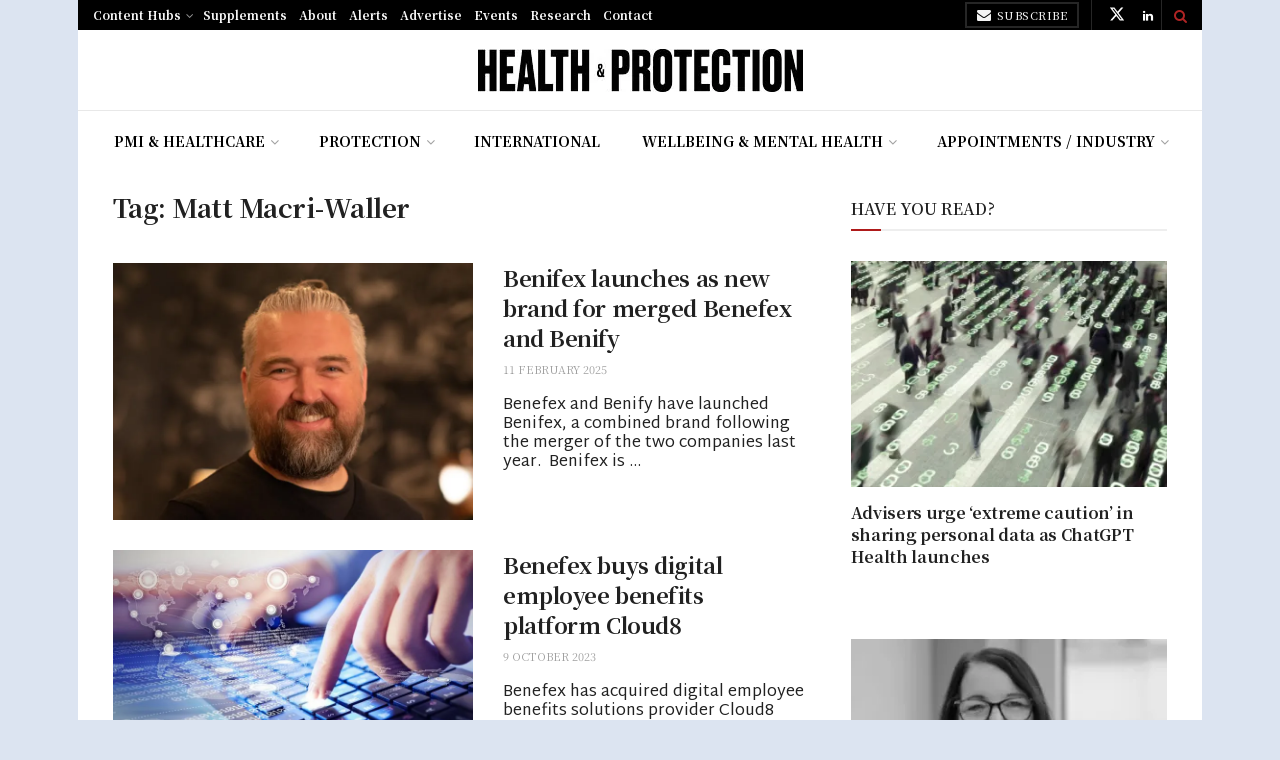

--- FILE ---
content_type: text/html; charset=UTF-8
request_url: https://healthcareandprotection.com/tag/matt-macri-waller/
body_size: 29804
content:
<!doctype html>
<!--[if lt IE 7]> <html class="no-js lt-ie9 lt-ie8 lt-ie7" lang="en-GB"> <![endif]-->
<!--[if IE 7]>    <html class="no-js lt-ie9 lt-ie8" lang="en-GB"> <![endif]-->
<!--[if IE 8]>    <html class="no-js lt-ie9" lang="en-GB"> <![endif]-->
<!--[if IE 9]>    <html class="no-js lt-ie10" lang="en-GB"> <![endif]-->
<!--[if gt IE 8]><!--> <html class="no-js" lang="en-GB"> <!--<![endif]-->
<head>
    <meta http-equiv="Content-Type" content="text/html; charset=UTF-8" />
<meta name='viewport' content='width=device-width, initial-scale=1, user-scalable=yes' />
    <link rel="profile" href="https://gmpg.org/xfn/11" />
    <link rel="pingback" href="https://healthcareandprotection.com/xmlrpc.php" />
    <meta name="theme-color" content="#af1a1a">
             <meta name="msapplication-navbutton-color" content="#af1a1a">
             <meta name="apple-mobile-web-app-status-bar-style" content="#af1a1a"><meta name='robots' content='index, follow, max-image-preview:large, max-snippet:-1, max-video-preview:-1' />
<meta property="og:type" content="website">
<meta property="og:title" content="Benifex launches as new brand for merged Benefex and Benify">
<meta property="og:site_name" content="Health &amp;amp; Protection">
<meta property="og:description" content="Benefex and Benify have launched Benifex, a combined brand following the merger of the two companies last year.  Benifex is">
<meta property="og:url" content="https://healthcareandprotection.com/tag/matt-macri-waller">
<meta property="og:locale" content="en_GB">
<meta property="og:image" content="https://healthcareandprotection.com/wp-content/uploads/2025/02/Screenshot-2025-02-11-130915.png">
<meta property="og:image:height" content="577">
<meta property="og:image:width" content="1012">
<meta name="twitter:card" content="summary">
<meta name="twitter:url" content="https://healthcareandprotection.com/tag/matt-macri-waller">
<meta name="twitter:title" content="Benifex launches as new brand for merged Benefex and Benify">
<meta name="twitter:description" content="Benefex and Benify have launched Benifex, a combined brand following the merger of the two companies last year.  Benifex is">
<meta name="twitter:image" content="https://healthcareandprotection.com/wp-content/uploads/2025/02/Screenshot-2025-02-11-130915.png">
<meta name="twitter:image:width" content="1012">
<meta name="twitter:image:height" content="577">
<meta name="twitter:site" content="https://twitter.com/@HandPnews">
			<script type="text/javascript">
			  var jnews_ajax_url = '/?ajax-request=jnews'
			</script>
			<script type="text/javascript">;window.jnews=window.jnews||{},window.jnews.library=window.jnews.library||{},window.jnews.library=function(){"use strict";var e=this;e.win=window,e.doc=document,e.noop=function(){},e.globalBody=e.doc.getElementsByTagName("body")[0],e.globalBody=e.globalBody?e.globalBody:e.doc,e.win.jnewsDataStorage=e.win.jnewsDataStorage||{_storage:new WeakMap,put:function(e,t,n){this._storage.has(e)||this._storage.set(e,new Map),this._storage.get(e).set(t,n)},get:function(e,t){return this._storage.get(e).get(t)},has:function(e,t){return this._storage.has(e)&&this._storage.get(e).has(t)},remove:function(e,t){var n=this._storage.get(e).delete(t);return 0===!this._storage.get(e).size&&this._storage.delete(e),n}},e.windowWidth=function(){return e.win.innerWidth||e.docEl.clientWidth||e.globalBody.clientWidth},e.windowHeight=function(){return e.win.innerHeight||e.docEl.clientHeight||e.globalBody.clientHeight},e.requestAnimationFrame=e.win.requestAnimationFrame||e.win.webkitRequestAnimationFrame||e.win.mozRequestAnimationFrame||e.win.msRequestAnimationFrame||window.oRequestAnimationFrame||function(e){return setTimeout(e,1e3/60)},e.cancelAnimationFrame=e.win.cancelAnimationFrame||e.win.webkitCancelAnimationFrame||e.win.webkitCancelRequestAnimationFrame||e.win.mozCancelAnimationFrame||e.win.msCancelRequestAnimationFrame||e.win.oCancelRequestAnimationFrame||function(e){clearTimeout(e)},e.classListSupport="classList"in document.createElement("_"),e.hasClass=e.classListSupport?function(e,t){return e.classList.contains(t)}:function(e,t){return e.className.indexOf(t)>=0},e.addClass=e.classListSupport?function(t,n){e.hasClass(t,n)||t.classList.add(n)}:function(t,n){e.hasClass(t,n)||(t.className+=" "+n)},e.removeClass=e.classListSupport?function(t,n){e.hasClass(t,n)&&t.classList.remove(n)}:function(t,n){e.hasClass(t,n)&&(t.className=t.className.replace(n,""))},e.objKeys=function(e){var t=[];for(var n in e)Object.prototype.hasOwnProperty.call(e,n)&&t.push(n);return t},e.isObjectSame=function(e,t){var n=!0;return JSON.stringify(e)!==JSON.stringify(t)&&(n=!1),n},e.extend=function(){for(var e,t,n,o=arguments[0]||{},i=1,a=arguments.length;i<a;i++)if(null!==(e=arguments[i]))for(t in e)o!==(n=e[t])&&void 0!==n&&(o[t]=n);return o},e.dataStorage=e.win.jnewsDataStorage,e.isVisible=function(e){return 0!==e.offsetWidth&&0!==e.offsetHeight||e.getBoundingClientRect().length},e.getHeight=function(e){return e.offsetHeight||e.clientHeight||e.getBoundingClientRect().height},e.getWidth=function(e){return e.offsetWidth||e.clientWidth||e.getBoundingClientRect().width},e.supportsPassive=!1;try{var t=Object.defineProperty({},"passive",{get:function(){e.supportsPassive=!0}});"createEvent"in e.doc?e.win.addEventListener("test",null,t):"fireEvent"in e.doc&&e.win.attachEvent("test",null)}catch(e){}e.passiveOption=!!e.supportsPassive&&{passive:!0},e.setStorage=function(e,t){e="jnews-"+e;var n={expired:Math.floor(((new Date).getTime()+432e5)/1e3)};t=Object.assign(n,t);localStorage.setItem(e,JSON.stringify(t))},e.getStorage=function(e){e="jnews-"+e;var t=localStorage.getItem(e);return null!==t&&0<t.length?JSON.parse(localStorage.getItem(e)):{}},e.expiredStorage=function(){var t,n="jnews-";for(var o in localStorage)o.indexOf(n)>-1&&"undefined"!==(t=e.getStorage(o.replace(n,""))).expired&&t.expired<Math.floor((new Date).getTime()/1e3)&&localStorage.removeItem(o)},e.addEvents=function(t,n,o){for(var i in n){var a=["touchstart","touchmove"].indexOf(i)>=0&&!o&&e.passiveOption;"createEvent"in e.doc?t.addEventListener(i,n[i],a):"fireEvent"in e.doc&&t.attachEvent("on"+i,n[i])}},e.removeEvents=function(t,n){for(var o in n)"createEvent"in e.doc?t.removeEventListener(o,n[o]):"fireEvent"in e.doc&&t.detachEvent("on"+o,n[o])},e.triggerEvents=function(t,n,o){var i;o=o||{detail:null};return"createEvent"in e.doc?(!(i=e.doc.createEvent("CustomEvent")||new CustomEvent(n)).initCustomEvent||i.initCustomEvent(n,!0,!1,o),void t.dispatchEvent(i)):"fireEvent"in e.doc?((i=e.doc.createEventObject()).eventType=n,void t.fireEvent("on"+i.eventType,i)):void 0},e.getParents=function(t,n){void 0===n&&(n=e.doc);for(var o=[],i=t.parentNode,a=!1;!a;)if(i){var r=i;r.querySelectorAll(n).length?a=!0:(o.push(r),i=r.parentNode)}else o=[],a=!0;return o},e.forEach=function(e,t,n){for(var o=0,i=e.length;o<i;o++)t.call(n,e[o],o)},e.getText=function(e){return e.innerText||e.textContent},e.setText=function(e,t){var n="object"==typeof t?t.innerText||t.textContent:t;e.innerText&&(e.innerText=n),e.textContent&&(e.textContent=n)},e.httpBuildQuery=function(t){return e.objKeys(t).reduce(function t(n){var o=arguments.length>1&&void 0!==arguments[1]?arguments[1]:null;return function(i,a){var r=n[a];a=encodeURIComponent(a);var s=o?"".concat(o,"[").concat(a,"]"):a;return null==r||"function"==typeof r?(i.push("".concat(s,"=")),i):["number","boolean","string"].includes(typeof r)?(i.push("".concat(s,"=").concat(encodeURIComponent(r))),i):(i.push(e.objKeys(r).reduce(t(r,s),[]).join("&")),i)}}(t),[]).join("&")},e.get=function(t,n,o,i){return o="function"==typeof o?o:e.noop,e.ajax("GET",t,n,o,i)},e.post=function(t,n,o,i){return o="function"==typeof o?o:e.noop,e.ajax("POST",t,n,o,i)},e.ajax=function(t,n,o,i,a){var r=new XMLHttpRequest,s=n,c=e.httpBuildQuery(o);if(t=-1!=["GET","POST"].indexOf(t)?t:"GET",r.open(t,s+("GET"==t?"?"+c:""),!0),"POST"==t&&r.setRequestHeader("Content-type","application/x-www-form-urlencoded"),r.setRequestHeader("X-Requested-With","XMLHttpRequest"),r.onreadystatechange=function(){4===r.readyState&&200<=r.status&&300>r.status&&"function"==typeof i&&i.call(void 0,r.response)},void 0!==a&&!a){return{xhr:r,send:function(){r.send("POST"==t?c:null)}}}return r.send("POST"==t?c:null),{xhr:r}},e.scrollTo=function(t,n,o){function i(e,t,n){this.start=this.position(),this.change=e-this.start,this.currentTime=0,this.increment=20,this.duration=void 0===n?500:n,this.callback=t,this.finish=!1,this.animateScroll()}return Math.easeInOutQuad=function(e,t,n,o){return(e/=o/2)<1?n/2*e*e+t:-n/2*(--e*(e-2)-1)+t},i.prototype.stop=function(){this.finish=!0},i.prototype.move=function(t){e.doc.documentElement.scrollTop=t,e.globalBody.parentNode.scrollTop=t,e.globalBody.scrollTop=t},i.prototype.position=function(){return e.doc.documentElement.scrollTop||e.globalBody.parentNode.scrollTop||e.globalBody.scrollTop},i.prototype.animateScroll=function(){this.currentTime+=this.increment;var t=Math.easeInOutQuad(this.currentTime,this.start,this.change,this.duration);this.move(t),this.currentTime<this.duration&&!this.finish?e.requestAnimationFrame.call(e.win,this.animateScroll.bind(this)):this.callback&&"function"==typeof this.callback&&this.callback()},new i(t,n,o)},e.unwrap=function(t){var n,o=t;e.forEach(t,(function(e,t){n?n+=e:n=e})),o.replaceWith(n)},e.performance={start:function(e){performance.mark(e+"Start")},stop:function(e){performance.mark(e+"End"),performance.measure(e,e+"Start",e+"End")}},e.fps=function(){var t=0,n=0,o=0;!function(){var i=t=0,a=0,r=0,s=document.getElementById("fpsTable"),c=function(t){void 0===document.getElementsByTagName("body")[0]?e.requestAnimationFrame.call(e.win,(function(){c(t)})):document.getElementsByTagName("body")[0].appendChild(t)};null===s&&((s=document.createElement("div")).style.position="fixed",s.style.top="120px",s.style.left="10px",s.style.width="100px",s.style.height="20px",s.style.border="1px solid black",s.style.fontSize="11px",s.style.zIndex="100000",s.style.backgroundColor="white",s.id="fpsTable",c(s));var l=function(){o++,n=Date.now(),(a=(o/(r=(n-t)/1e3)).toPrecision(2))!=i&&(i=a,s.innerHTML=i+"fps"),1<r&&(t=n,o=0),e.requestAnimationFrame.call(e.win,l)};l()}()},e.instr=function(e,t){for(var n=0;n<t.length;n++)if(-1!==e.toLowerCase().indexOf(t[n].toLowerCase()))return!0},e.winLoad=function(t,n){function o(o){if("complete"===e.doc.readyState||"interactive"===e.doc.readyState)return!o||n?setTimeout(t,n||1):t(o),1}o()||e.addEvents(e.win,{load:o})},e.docReady=function(t,n){function o(o){if("complete"===e.doc.readyState||"interactive"===e.doc.readyState)return!o||n?setTimeout(t,n||1):t(o),1}o()||e.addEvents(e.doc,{DOMContentLoaded:o})},e.fireOnce=function(){e.docReady((function(){e.assets=e.assets||[],e.assets.length&&(e.boot(),e.load_assets())}),50)},e.boot=function(){e.length&&e.doc.querySelectorAll("style[media]").forEach((function(e){"not all"==e.getAttribute("media")&&e.removeAttribute("media")}))},e.create_js=function(t,n){var o=e.doc.createElement("script");switch(o.setAttribute("src",t),n){case"defer":o.setAttribute("defer",!0);break;case"async":o.setAttribute("async",!0);break;case"deferasync":o.setAttribute("defer",!0),o.setAttribute("async",!0)}e.globalBody.appendChild(o)},e.load_assets=function(){"object"==typeof e.assets&&e.forEach(e.assets.slice(0),(function(t,n){var o="";t.defer&&(o+="defer"),t.async&&(o+="async"),e.create_js(t.url,o);var i=e.assets.indexOf(t);i>-1&&e.assets.splice(i,1)})),e.assets=jnewsoption.au_scripts=window.jnewsads=[]},e.setCookie=function(e,t,n){var o="";if(n){var i=new Date;i.setTime(i.getTime()+24*n*60*60*1e3),o="; expires="+i.toUTCString()}document.cookie=e+"="+(t||"")+o+"; path=/"},e.getCookie=function(e){for(var t=e+"=",n=document.cookie.split(";"),o=0;o<n.length;o++){for(var i=n[o];" "==i.charAt(0);)i=i.substring(1,i.length);if(0==i.indexOf(t))return i.substring(t.length,i.length)}return null},e.eraseCookie=function(e){document.cookie=e+"=; Path=/; Expires=Thu, 01 Jan 1970 00:00:01 GMT;"},e.docReady((function(){e.globalBody=e.globalBody==e.doc?e.doc.getElementsByTagName("body")[0]:e.globalBody,e.globalBody=e.globalBody?e.globalBody:e.doc})),e.winLoad((function(){e.winLoad((function(){var t=!1;if(void 0!==window.jnewsadmin)if(void 0!==window.file_version_checker){var n=e.objKeys(window.file_version_checker);n.length?n.forEach((function(e){t||"10.0.4"===window.file_version_checker[e]||(t=!0)})):t=!0}else t=!0;t&&(window.jnewsHelper.getMessage(),window.jnewsHelper.getNotice())}),2500)}))},window.jnews.library=new window.jnews.library;</script>
	<!-- This site is optimized with the Yoast SEO Premium plugin v22.2 (Yoast SEO v26.7) - https://yoast.com/wordpress/plugins/seo/ -->
	<title>Matt Macri-Waller Archives - Health &amp; Protection</title>
	<link rel="canonical" href="https://healthcareandprotection.com/tag/matt-macri-waller/" />
	<meta property="og:locale" content="en_GB" />
	<meta property="og:type" content="article" />
	<meta property="og:title" content="Matt Macri-Waller Archives" />
	<meta property="og:url" content="https://healthcareandprotection.com/tag/matt-macri-waller/" />
	<meta property="og:site_name" content="Health &amp; Protection" />
	<meta name="twitter:card" content="summary_large_image" />
	<script type="application/ld+json" class="yoast-schema-graph">{"@context":"https://schema.org","@graph":[{"@type":"CollectionPage","@id":"https://healthcareandprotection.com/tag/matt-macri-waller/","url":"https://healthcareandprotection.com/tag/matt-macri-waller/","name":"Matt Macri-Waller Archives - Health &amp; Protection","isPartOf":{"@id":"https://healthcareandprotection.com/#website"},"primaryImageOfPage":{"@id":"https://healthcareandprotection.com/tag/matt-macri-waller/#primaryimage"},"image":{"@id":"https://healthcareandprotection.com/tag/matt-macri-waller/#primaryimage"},"thumbnailUrl":"https://healthcareandprotection.com/wp-content/uploads/2025/02/Screenshot-2025-02-11-130915.png","breadcrumb":{"@id":"https://healthcareandprotection.com/tag/matt-macri-waller/#breadcrumb"},"inLanguage":"en-GB"},{"@type":"ImageObject","inLanguage":"en-GB","@id":"https://healthcareandprotection.com/tag/matt-macri-waller/#primaryimage","url":"https://healthcareandprotection.com/wp-content/uploads/2025/02/Screenshot-2025-02-11-130915.png","contentUrl":"https://healthcareandprotection.com/wp-content/uploads/2025/02/Screenshot-2025-02-11-130915.png","width":1012,"height":577},{"@type":"BreadcrumbList","@id":"https://healthcareandprotection.com/tag/matt-macri-waller/#breadcrumb","itemListElement":[{"@type":"ListItem","position":1,"name":"Home","item":"https://healthcareandprotection.com/"},{"@type":"ListItem","position":2,"name":"Matt Macri-Waller"}]},{"@type":"WebSite","@id":"https://healthcareandprotection.com/#website","url":"https://healthcareandprotection.com/","name":"Health & Protection","description":"","publisher":{"@id":"https://healthcareandprotection.com/#organization"},"potentialAction":[{"@type":"SearchAction","target":{"@type":"EntryPoint","urlTemplate":"https://healthcareandprotection.com/?s={search_term_string}"},"query-input":{"@type":"PropertyValueSpecification","valueRequired":true,"valueName":"search_term_string"}}],"inLanguage":"en-GB"},{"@type":"Organization","@id":"https://healthcareandprotection.com/#organization","name":"Definite Article Media","url":"https://healthcareandprotection.com/","logo":{"@type":"ImageObject","inLanguage":"en-GB","@id":"https://healthcareandprotection.com/#/schema/logo/image/","url":"https://healthcareandprotection.com/wp-content/uploads/2021/09/171202-dam-logo-500.png","contentUrl":"https://healthcareandprotection.com/wp-content/uploads/2021/09/171202-dam-logo-500.png","width":500,"height":234,"caption":"Definite Article Media"},"image":{"@id":"https://healthcareandprotection.com/#/schema/logo/image/"}}]}</script>
	<!-- / Yoast SEO Premium plugin. -->


<link rel='dns-prefetch' href='//stats.wp.com' />
<link rel='dns-prefetch' href='//fonts.googleapis.com' />
<link rel='preconnect' href='https://fonts.gstatic.com' />
<link rel="alternate" type="application/rss+xml" title="Health &amp; Protection &raquo; Feed" href="https://healthcareandprotection.com/feed/" />
<link rel="alternate" type="application/rss+xml" title="Health &amp; Protection &raquo; Comments Feed" href="https://healthcareandprotection.com/comments/feed/" />
<link rel="alternate" type="application/rss+xml" title="Health &amp; Protection &raquo; Matt Macri-Waller Tag Feed" href="https://healthcareandprotection.com/tag/matt-macri-waller/feed/" />
<style id='wp-img-auto-sizes-contain-inline-css' type='text/css'>
img:is([sizes=auto i],[sizes^="auto," i]){contain-intrinsic-size:3000px 1500px}
/*# sourceURL=wp-img-auto-sizes-contain-inline-css */
</style>
<style id='wp-emoji-styles-inline-css' type='text/css'>

	img.wp-smiley, img.emoji {
		display: inline !important;
		border: none !important;
		box-shadow: none !important;
		height: 1em !important;
		width: 1em !important;
		margin: 0 0.07em !important;
		vertical-align: -0.1em !important;
		background: none !important;
		padding: 0 !important;
	}
/*# sourceURL=wp-emoji-styles-inline-css */
</style>
<style id='wp-block-library-inline-css' type='text/css'>
:root{--wp-block-synced-color:#7a00df;--wp-block-synced-color--rgb:122,0,223;--wp-bound-block-color:var(--wp-block-synced-color);--wp-editor-canvas-background:#ddd;--wp-admin-theme-color:#007cba;--wp-admin-theme-color--rgb:0,124,186;--wp-admin-theme-color-darker-10:#006ba1;--wp-admin-theme-color-darker-10--rgb:0,107,160.5;--wp-admin-theme-color-darker-20:#005a87;--wp-admin-theme-color-darker-20--rgb:0,90,135;--wp-admin-border-width-focus:2px}@media (min-resolution:192dpi){:root{--wp-admin-border-width-focus:1.5px}}.wp-element-button{cursor:pointer}:root .has-very-light-gray-background-color{background-color:#eee}:root .has-very-dark-gray-background-color{background-color:#313131}:root .has-very-light-gray-color{color:#eee}:root .has-very-dark-gray-color{color:#313131}:root .has-vivid-green-cyan-to-vivid-cyan-blue-gradient-background{background:linear-gradient(135deg,#00d084,#0693e3)}:root .has-purple-crush-gradient-background{background:linear-gradient(135deg,#34e2e4,#4721fb 50%,#ab1dfe)}:root .has-hazy-dawn-gradient-background{background:linear-gradient(135deg,#faaca8,#dad0ec)}:root .has-subdued-olive-gradient-background{background:linear-gradient(135deg,#fafae1,#67a671)}:root .has-atomic-cream-gradient-background{background:linear-gradient(135deg,#fdd79a,#004a59)}:root .has-nightshade-gradient-background{background:linear-gradient(135deg,#330968,#31cdcf)}:root .has-midnight-gradient-background{background:linear-gradient(135deg,#020381,#2874fc)}:root{--wp--preset--font-size--normal:16px;--wp--preset--font-size--huge:42px}.has-regular-font-size{font-size:1em}.has-larger-font-size{font-size:2.625em}.has-normal-font-size{font-size:var(--wp--preset--font-size--normal)}.has-huge-font-size{font-size:var(--wp--preset--font-size--huge)}.has-text-align-center{text-align:center}.has-text-align-left{text-align:left}.has-text-align-right{text-align:right}.has-fit-text{white-space:nowrap!important}#end-resizable-editor-section{display:none}.aligncenter{clear:both}.items-justified-left{justify-content:flex-start}.items-justified-center{justify-content:center}.items-justified-right{justify-content:flex-end}.items-justified-space-between{justify-content:space-between}.screen-reader-text{border:0;clip-path:inset(50%);height:1px;margin:-1px;overflow:hidden;padding:0;position:absolute;width:1px;word-wrap:normal!important}.screen-reader-text:focus{background-color:#ddd;clip-path:none;color:#444;display:block;font-size:1em;height:auto;left:5px;line-height:normal;padding:15px 23px 14px;text-decoration:none;top:5px;width:auto;z-index:100000}html :where(.has-border-color){border-style:solid}html :where([style*=border-top-color]){border-top-style:solid}html :where([style*=border-right-color]){border-right-style:solid}html :where([style*=border-bottom-color]){border-bottom-style:solid}html :where([style*=border-left-color]){border-left-style:solid}html :where([style*=border-width]){border-style:solid}html :where([style*=border-top-width]){border-top-style:solid}html :where([style*=border-right-width]){border-right-style:solid}html :where([style*=border-bottom-width]){border-bottom-style:solid}html :where([style*=border-left-width]){border-left-style:solid}html :where(img[class*=wp-image-]){height:auto;max-width:100%}:where(figure){margin:0 0 1em}html :where(.is-position-sticky){--wp-admin--admin-bar--position-offset:var(--wp-admin--admin-bar--height,0px)}@media screen and (max-width:600px){html :where(.is-position-sticky){--wp-admin--admin-bar--position-offset:0px}}

/*# sourceURL=wp-block-library-inline-css */
</style><style id='global-styles-inline-css' type='text/css'>
:root{--wp--preset--aspect-ratio--square: 1;--wp--preset--aspect-ratio--4-3: 4/3;--wp--preset--aspect-ratio--3-4: 3/4;--wp--preset--aspect-ratio--3-2: 3/2;--wp--preset--aspect-ratio--2-3: 2/3;--wp--preset--aspect-ratio--16-9: 16/9;--wp--preset--aspect-ratio--9-16: 9/16;--wp--preset--color--black: #000000;--wp--preset--color--cyan-bluish-gray: #abb8c3;--wp--preset--color--white: #ffffff;--wp--preset--color--pale-pink: #f78da7;--wp--preset--color--vivid-red: #cf2e2e;--wp--preset--color--luminous-vivid-orange: #ff6900;--wp--preset--color--luminous-vivid-amber: #fcb900;--wp--preset--color--light-green-cyan: #7bdcb5;--wp--preset--color--vivid-green-cyan: #00d084;--wp--preset--color--pale-cyan-blue: #8ed1fc;--wp--preset--color--vivid-cyan-blue: #0693e3;--wp--preset--color--vivid-purple: #9b51e0;--wp--preset--gradient--vivid-cyan-blue-to-vivid-purple: linear-gradient(135deg,rgb(6,147,227) 0%,rgb(155,81,224) 100%);--wp--preset--gradient--light-green-cyan-to-vivid-green-cyan: linear-gradient(135deg,rgb(122,220,180) 0%,rgb(0,208,130) 100%);--wp--preset--gradient--luminous-vivid-amber-to-luminous-vivid-orange: linear-gradient(135deg,rgb(252,185,0) 0%,rgb(255,105,0) 100%);--wp--preset--gradient--luminous-vivid-orange-to-vivid-red: linear-gradient(135deg,rgb(255,105,0) 0%,rgb(207,46,46) 100%);--wp--preset--gradient--very-light-gray-to-cyan-bluish-gray: linear-gradient(135deg,rgb(238,238,238) 0%,rgb(169,184,195) 100%);--wp--preset--gradient--cool-to-warm-spectrum: linear-gradient(135deg,rgb(74,234,220) 0%,rgb(151,120,209) 20%,rgb(207,42,186) 40%,rgb(238,44,130) 60%,rgb(251,105,98) 80%,rgb(254,248,76) 100%);--wp--preset--gradient--blush-light-purple: linear-gradient(135deg,rgb(255,206,236) 0%,rgb(152,150,240) 100%);--wp--preset--gradient--blush-bordeaux: linear-gradient(135deg,rgb(254,205,165) 0%,rgb(254,45,45) 50%,rgb(107,0,62) 100%);--wp--preset--gradient--luminous-dusk: linear-gradient(135deg,rgb(255,203,112) 0%,rgb(199,81,192) 50%,rgb(65,88,208) 100%);--wp--preset--gradient--pale-ocean: linear-gradient(135deg,rgb(255,245,203) 0%,rgb(182,227,212) 50%,rgb(51,167,181) 100%);--wp--preset--gradient--electric-grass: linear-gradient(135deg,rgb(202,248,128) 0%,rgb(113,206,126) 100%);--wp--preset--gradient--midnight: linear-gradient(135deg,rgb(2,3,129) 0%,rgb(40,116,252) 100%);--wp--preset--font-size--small: 13px;--wp--preset--font-size--medium: 20px;--wp--preset--font-size--large: 36px;--wp--preset--font-size--x-large: 42px;--wp--preset--spacing--20: 0.44rem;--wp--preset--spacing--30: 0.67rem;--wp--preset--spacing--40: 1rem;--wp--preset--spacing--50: 1.5rem;--wp--preset--spacing--60: 2.25rem;--wp--preset--spacing--70: 3.38rem;--wp--preset--spacing--80: 5.06rem;--wp--preset--shadow--natural: 6px 6px 9px rgba(0, 0, 0, 0.2);--wp--preset--shadow--deep: 12px 12px 50px rgba(0, 0, 0, 0.4);--wp--preset--shadow--sharp: 6px 6px 0px rgba(0, 0, 0, 0.2);--wp--preset--shadow--outlined: 6px 6px 0px -3px rgb(255, 255, 255), 6px 6px rgb(0, 0, 0);--wp--preset--shadow--crisp: 6px 6px 0px rgb(0, 0, 0);}:where(.is-layout-flex){gap: 0.5em;}:where(.is-layout-grid){gap: 0.5em;}body .is-layout-flex{display: flex;}.is-layout-flex{flex-wrap: wrap;align-items: center;}.is-layout-flex > :is(*, div){margin: 0;}body .is-layout-grid{display: grid;}.is-layout-grid > :is(*, div){margin: 0;}:where(.wp-block-columns.is-layout-flex){gap: 2em;}:where(.wp-block-columns.is-layout-grid){gap: 2em;}:where(.wp-block-post-template.is-layout-flex){gap: 1.25em;}:where(.wp-block-post-template.is-layout-grid){gap: 1.25em;}.has-black-color{color: var(--wp--preset--color--black) !important;}.has-cyan-bluish-gray-color{color: var(--wp--preset--color--cyan-bluish-gray) !important;}.has-white-color{color: var(--wp--preset--color--white) !important;}.has-pale-pink-color{color: var(--wp--preset--color--pale-pink) !important;}.has-vivid-red-color{color: var(--wp--preset--color--vivid-red) !important;}.has-luminous-vivid-orange-color{color: var(--wp--preset--color--luminous-vivid-orange) !important;}.has-luminous-vivid-amber-color{color: var(--wp--preset--color--luminous-vivid-amber) !important;}.has-light-green-cyan-color{color: var(--wp--preset--color--light-green-cyan) !important;}.has-vivid-green-cyan-color{color: var(--wp--preset--color--vivid-green-cyan) !important;}.has-pale-cyan-blue-color{color: var(--wp--preset--color--pale-cyan-blue) !important;}.has-vivid-cyan-blue-color{color: var(--wp--preset--color--vivid-cyan-blue) !important;}.has-vivid-purple-color{color: var(--wp--preset--color--vivid-purple) !important;}.has-black-background-color{background-color: var(--wp--preset--color--black) !important;}.has-cyan-bluish-gray-background-color{background-color: var(--wp--preset--color--cyan-bluish-gray) !important;}.has-white-background-color{background-color: var(--wp--preset--color--white) !important;}.has-pale-pink-background-color{background-color: var(--wp--preset--color--pale-pink) !important;}.has-vivid-red-background-color{background-color: var(--wp--preset--color--vivid-red) !important;}.has-luminous-vivid-orange-background-color{background-color: var(--wp--preset--color--luminous-vivid-orange) !important;}.has-luminous-vivid-amber-background-color{background-color: var(--wp--preset--color--luminous-vivid-amber) !important;}.has-light-green-cyan-background-color{background-color: var(--wp--preset--color--light-green-cyan) !important;}.has-vivid-green-cyan-background-color{background-color: var(--wp--preset--color--vivid-green-cyan) !important;}.has-pale-cyan-blue-background-color{background-color: var(--wp--preset--color--pale-cyan-blue) !important;}.has-vivid-cyan-blue-background-color{background-color: var(--wp--preset--color--vivid-cyan-blue) !important;}.has-vivid-purple-background-color{background-color: var(--wp--preset--color--vivid-purple) !important;}.has-black-border-color{border-color: var(--wp--preset--color--black) !important;}.has-cyan-bluish-gray-border-color{border-color: var(--wp--preset--color--cyan-bluish-gray) !important;}.has-white-border-color{border-color: var(--wp--preset--color--white) !important;}.has-pale-pink-border-color{border-color: var(--wp--preset--color--pale-pink) !important;}.has-vivid-red-border-color{border-color: var(--wp--preset--color--vivid-red) !important;}.has-luminous-vivid-orange-border-color{border-color: var(--wp--preset--color--luminous-vivid-orange) !important;}.has-luminous-vivid-amber-border-color{border-color: var(--wp--preset--color--luminous-vivid-amber) !important;}.has-light-green-cyan-border-color{border-color: var(--wp--preset--color--light-green-cyan) !important;}.has-vivid-green-cyan-border-color{border-color: var(--wp--preset--color--vivid-green-cyan) !important;}.has-pale-cyan-blue-border-color{border-color: var(--wp--preset--color--pale-cyan-blue) !important;}.has-vivid-cyan-blue-border-color{border-color: var(--wp--preset--color--vivid-cyan-blue) !important;}.has-vivid-purple-border-color{border-color: var(--wp--preset--color--vivid-purple) !important;}.has-vivid-cyan-blue-to-vivid-purple-gradient-background{background: var(--wp--preset--gradient--vivid-cyan-blue-to-vivid-purple) !important;}.has-light-green-cyan-to-vivid-green-cyan-gradient-background{background: var(--wp--preset--gradient--light-green-cyan-to-vivid-green-cyan) !important;}.has-luminous-vivid-amber-to-luminous-vivid-orange-gradient-background{background: var(--wp--preset--gradient--luminous-vivid-amber-to-luminous-vivid-orange) !important;}.has-luminous-vivid-orange-to-vivid-red-gradient-background{background: var(--wp--preset--gradient--luminous-vivid-orange-to-vivid-red) !important;}.has-very-light-gray-to-cyan-bluish-gray-gradient-background{background: var(--wp--preset--gradient--very-light-gray-to-cyan-bluish-gray) !important;}.has-cool-to-warm-spectrum-gradient-background{background: var(--wp--preset--gradient--cool-to-warm-spectrum) !important;}.has-blush-light-purple-gradient-background{background: var(--wp--preset--gradient--blush-light-purple) !important;}.has-blush-bordeaux-gradient-background{background: var(--wp--preset--gradient--blush-bordeaux) !important;}.has-luminous-dusk-gradient-background{background: var(--wp--preset--gradient--luminous-dusk) !important;}.has-pale-ocean-gradient-background{background: var(--wp--preset--gradient--pale-ocean) !important;}.has-electric-grass-gradient-background{background: var(--wp--preset--gradient--electric-grass) !important;}.has-midnight-gradient-background{background: var(--wp--preset--gradient--midnight) !important;}.has-small-font-size{font-size: var(--wp--preset--font-size--small) !important;}.has-medium-font-size{font-size: var(--wp--preset--font-size--medium) !important;}.has-large-font-size{font-size: var(--wp--preset--font-size--large) !important;}.has-x-large-font-size{font-size: var(--wp--preset--font-size--x-large) !important;}
/*# sourceURL=global-styles-inline-css */
</style>

<style id='classic-theme-styles-inline-css' type='text/css'>
/*! This file is auto-generated */
.wp-block-button__link{color:#fff;background-color:#32373c;border-radius:9999px;box-shadow:none;text-decoration:none;padding:calc(.667em + 2px) calc(1.333em + 2px);font-size:1.125em}.wp-block-file__button{background:#32373c;color:#fff;text-decoration:none}
/*# sourceURL=/wp-includes/css/classic-themes.min.css */
</style>
<link rel='stylesheet' id='jnews-parent-style-css' href='https://healthcareandprotection.com/wp-content/themes/jnews/style.css?ver=6.9' type='text/css' media='all' />
<link rel='stylesheet' id='js_composer_front-css' href='https://healthcareandprotection.com/wp-content/plugins/js_composer/assets/css/js_composer.min.css?ver=8.7.2' type='text/css' media='all' />
<link rel='stylesheet' id='upw_theme_standard-css' href='https://healthcareandprotection.com/wp-content/plugins/ultimate-posts-widget/css/upw-theme-standard.min.css?ver=6.9' type='text/css' media='all' />
<link crossorigin="anonymous" rel='stylesheet' id='jeg_customizer_font-css' href='//fonts.googleapis.com/css?family=Noto+Serif+JP%3A500%2C700%2C600%7CNoto+Sans+JP%3A700%7CMartel+Sans%3Areguler&#038;display=swap&#038;ver=1.3.2' type='text/css' media='all' />
<link rel='stylesheet' id='font-awesome-css' href='https://healthcareandprotection.com/wp-content/themes/jnews/assets/fonts/font-awesome/font-awesome.min.css?ver=1.0.0' type='text/css' media='all' />
<link rel='stylesheet' id='jnews-frontend-css' href='https://healthcareandprotection.com/wp-content/themes/jnews/assets/dist/frontend.min.css?ver=1.0.0' type='text/css' media='all' />
<link rel='stylesheet' id='jnews-js-composer-css' href='https://healthcareandprotection.com/wp-content/themes/jnews/assets/css/js-composer-frontend.css?ver=1.0.0' type='text/css' media='all' />
<link rel='stylesheet' id='jnews-style-css' href='https://healthcareandprotection.com/wp-content/themes/jnews-child/style.css?ver=1.0.0' type='text/css' media='all' />
<link rel='stylesheet' id='jnews-darkmode-css' href='https://healthcareandprotection.com/wp-content/themes/jnews/assets/css/darkmode.css?ver=1.0.0' type='text/css' media='all' />
<link rel='stylesheet' id='mpc-massive-style-css' href='https://healthcareandprotection.com/wp-content/plugins/mpc-massive/assets/css/mpc-styles.css?ver=2.4.8' type='text/css' media='all' />
<link rel='stylesheet' id='csshero-main-stylesheet-css' href='https://healthcareandprotection.com/wp-content/uploads/2025/07/csshero-static-style-jnews-child-theme.css?ver=17' type='text/css' media='all' />
<script type="text/javascript" id="real3d-flipbook-global-js-extra">
/* <![CDATA[ */
var flipbookOptions_global = {"pages":[],"pdfUrl":"","printPdfUrl":"","tableOfContent":[],"id":"","bookId":"","date":"","lightboxThumbnailUrl":"","mode":"fullscreen","viewMode":"webgl","pageTextureSize":"3000","pageTextureSizeSmall":"1500","pageTextureSizeMobile":"","pageTextureSizeMobileSmall":"1000","minPixelRatio":"1","pdfTextLayer":"true","zoomMin":"0.9","zoomStep":"2","zoomSize":"","zoomReset":"false","doubleClickZoom":"true","pageDrag":"true","singlePageMode":"false","pageFlipDuration":"1","sound":"true","startPage":"1","pageNumberOffset":"0","deeplinking":{"enabled":"false","prefix":""},"responsiveView":"true","responsiveViewTreshold":"768","responsiveViewRatio":"1","cover":"true","backCover":"true","scaleCover":"false","pageCaptions":"false","height":"400","responsiveHeight":"true","containerRatio":"","thumbnailsOnStart":"false","contentOnStart":"false","searchOnStart":"","searchResultsThumbs":"false","tableOfContentCloseOnClick":"true","thumbsCloseOnClick":"true","autoplayOnStart":"false","autoplayInterval":"3000","autoplayLoop":"true","autoplayStartPage":"1","rightToLeft":"false","pageWidth":"","pageHeight":"","thumbSize":"130","logoImg":"","logoUrl":"","logoUrlTarget":"","logoCSS":"position:absolute;left:0;top:0;","menuSelector":"","zIndex":"auto","preloaderText":"","googleAnalyticsTrackingCode":"","pdfBrowserViewerIfIE":"false","modeMobile":"","viewModeMobile":"","aspectMobile":"","aspectRatioMobile":"0.71","singlePageModeIfMobile":"false","logoHideOnMobile":"false","mobile":{"thumbnailsOnStart":"false","contentOnStart":"false","pagesInMemory":"6","bitmapResizeHeight":"","bitmapResizeQuality":"","currentPage":{"enabled":"false"},"pdfUrl":""},"lightboxCssClass":"","lightboxLink":"","lightboxLinkNewWindow":"true","lightboxBackground":"rgb(81, 85, 88)","lightboxBackgroundPattern":"","lightboxBackgroundImage":"","lightboxContainerCSS":"display:inline-block;padding:10px;","lightboxThumbnailHeight":"300","lightboxThumbnailUrlCSS":"display:block;","lightboxThumbnailInfo":"false","lightboxThumbnailInfoText":"","lightboxThumbnailInfoCSS":"top: 0;  width: 100%; height: 100%; font-size: 16px; color: #000; background: rgba(255,255,255,.8);","showTitle":"false","showDate":"false","hideThumbnail":"false","lightboxText":"","lightboxTextCSS":"display:block;","lightboxTextPosition":"top","lightBoxOpened":"false","lightBoxFullscreen":"false","lightboxStartPage":"","lightboxMarginV":"0","lightboxMarginH":"0","lights":"true","lightPositionX":"0","lightPositionY":"150","lightPositionZ":"1400","lightIntensity":"0.6","shadows":"true","shadowMapSize":"2048","shadowOpacity":"0.2","shadowDistance":"15","pageHardness":"2","coverHardness":"2","pageRoughness":"1","pageMetalness":"0","pageSegmentsW":"6","pageSegmentsH":"1","pagesInMemory":"20","bitmapResizeHeight":"","bitmapResizeQuality":"","pageMiddleShadowSize":"4","pageMiddleShadowColorL":"#7F7F7F","pageMiddleShadowColorR":"#AAAAAA","antialias":"false","pan":"0","tilt":"0","rotateCameraOnMouseDrag":"true","panMax":"20","panMin":"-20","tiltMax":"0","tiltMin":"0","currentPage":{"enabled":"true","title":"Current page","hAlign":"left","vAlign":"top"},"btnAutoplay":{"enabled":"true","title":"Autoplay"},"btnNext":{"enabled":"true","title":"Next Page"},"btnLast":{"enabled":"false","title":"Last Page"},"btnPrev":{"enabled":"true","title":"Previous Page"},"btnFirst":{"enabled":"false","title":"First Page"},"btnZoomIn":{"enabled":"true","title":"Zoom in"},"btnZoomOut":{"enabled":"true","title":"Zoom out"},"btnToc":{"enabled":"true","title":"Table of Contents"},"btnThumbs":{"enabled":"true","title":"Pages"},"btnShare":{"enabled":"true","title":"Share"},"btnNotes":{"enabled":"false","title":"Notes"},"btnDownloadPages":{"enabled":"false","url":"","title":"Download pages"},"btnDownloadPdf":{"enabled":"true","url":"","title":"Download PDF","forceDownload":"true","openInNewWindow":"true"},"btnSound":{"enabled":"true","title":"Sound"},"btnExpand":{"enabled":"true","title":"Toggle fullscreen"},"btnSingle":{"enabled":"true","title":"Toggle single page"},"btnSearch":{"enabled":"false","title":"Search"},"search":{"enabled":"false","title":"Search"},"btnBookmark":{"enabled":"false","title":"Bookmark"},"btnPrint":{"enabled":"true","title":"Print"},"btnTools":{"enabled":"true","title":"Tools"},"btnClose":{"enabled":"true","title":"Close"},"whatsapp":{"enabled":"true"},"twitter":{"enabled":"true"},"facebook":{"enabled":"true"},"pinterest":{"enabled":"true"},"email":{"enabled":"true"},"linkedin":{"enabled":"true"},"digg":{"enabled":"false"},"reddit":{"enabled":"false"},"shareUrl":"","shareTitle":"","shareImage":"","layout":"1","icons":"FontAwesome","skin":"light","useFontAwesome5":"true","sideNavigationButtons":"true","menuNavigationButtons":"false","backgroundColor":"rgb(81, 85, 88)","backgroundPattern":"","backgroundImage":"","backgroundTransparent":"false","menuBackground":"","menuShadow":"","menuMargin":"0","menuPadding":"0","menuOverBook":"false","menuFloating":"false","menuTransparent":"false","menu2Background":"","menu2Shadow":"","menu2Margin":"0","menu2Padding":"0","menu2OverBook":"true","menu2Floating":"false","menu2Transparent":"true","skinColor":"","skinBackground":"","hideMenu":"false","menuAlignHorizontal":"center","btnColor":"","btnColorHover":"","btnBackground":"none","btnRadius":"0","btnMargin":"0","btnSize":"18","btnPaddingV":"10","btnPaddingH":"10","btnShadow":"","btnTextShadow":"","btnBorder":"","arrowColor":"#fff","arrowColorHover":"#fff","arrowBackground":"rgba(0,0,0,0)","arrowBackgroundHover":"rgba(0, 0, 0, .15)","arrowRadius":"4","arrowMargin":"4","arrowSize":"40","arrowPadding":"10","arrowTextShadow":"0px 0px 1px rgba(0, 0, 0, 1)","arrowBorder":"","closeBtnColorHover":"#FFF","closeBtnBackground":"rgba(0,0,0,.4)","closeBtnRadius":"0","closeBtnMargin":"0","closeBtnSize":"20","closeBtnPadding":"5","closeBtnTextShadow":"","closeBtnBorder":"","floatingBtnColor":"","floatingBtnColorHover":"","floatingBtnBackground":"","floatingBtnBackgroundHover":"","floatingBtnRadius":"","floatingBtnMargin":"","floatingBtnSize":"","floatingBtnPadding":"","floatingBtnShadow":"","floatingBtnTextShadow":"","floatingBtnBorder":"","currentPageMarginV":"5","currentPageMarginH":"5","arrowsAlwaysEnabledForNavigation":"true","arrowsDisabledNotFullscreen":"true","touchSwipeEnabled":"true","fitToWidth":"false","rightClickEnabled":"true","linkColor":"rgba(0, 0, 0, 0)","linkColorHover":"rgba(255, 255, 0, 1)","linkOpacity":"0.4","linkTarget":"_blank","pdfAutoLinks":"false","disableRange":"false","strings":{"print":"Print","printLeftPage":"Print left page","printRightPage":"Print right page","printCurrentPage":"Print current page","printAllPages":"Print all pages","download":"Download","downloadLeftPage":"Download left page","downloadRightPage":"Download right page","downloadCurrentPage":"Download current page","downloadAllPages":"Download all pages","bookmarks":"Bookmarks","bookmarkLeftPage":"Bookmark left page","bookmarkRightPage":"Bookmark right page","bookmarkCurrentPage":"Bookmark current page","search":"Search","findInDocument":"Find in document","pagesFoundContaining":"pages found containing","noMatches":"No matches","matchesFound":"matches found","page":"Page","matches":"matches","thumbnails":"Thumbnails","tableOfContent":"Table of Contents","share":"Share","pressEscToClose":"Press ESC to close","password":"Password","addNote":"Add note","typeInYourNote":"Type in your note..."},"access":"free","backgroundMusic":"","cornerCurl":"false","pdfTools":{"pageHeight":1500,"thumbHeight":200,"quality":0.8,"textLayer":"true","autoConvert":"true"},"slug":"","convertPDFLinks":"true","convertPDFLinksWithClass":"","convertPDFLinksWithoutClass":"","overridePDFEmbedder":"true","overrideDflip":"true","overrideWonderPDFEmbed":"true","override3DFlipBook":"true","overridePDFjsViewer":"true","resumeReading":"false","previewPages":"","previewMode":"","s":"b8f8c247"};
//# sourceURL=real3d-flipbook-global-js-extra
/* ]]> */
</script>
<script type="text/javascript" src="https://healthcareandprotection.com/wp-includes/js/jquery/jquery.min.js?ver=3.7.1" id="jquery-core-js"></script>
<script type="text/javascript" src="https://healthcareandprotection.com/wp-includes/js/jquery/jquery-migrate.min.js?ver=3.4.1" id="jquery-migrate-js"></script>
<script></script><link rel="https://api.w.org/" href="https://healthcareandprotection.com/wp-json/" /><link rel="alternate" title="JSON" type="application/json" href="https://healthcareandprotection.com/wp-json/wp/v2/tags/12204" /><link rel="EditURI" type="application/rsd+xml" title="RSD" href="https://healthcareandprotection.com/xmlrpc.php?rsd" />
<meta name="generator" content="WordPress 6.9" />
<!-- HFCM by 99 Robots - Snippet # 3: GTM - Header -->
<!-- Google Tag Manager -->
<script>(function(w,d,s,l,i){w[l]=w[l]||[];w[l].push({'gtm.start':
new Date().getTime(),event:'gtm.js'});var f=d.getElementsByTagName(s)[0],
j=d.createElement(s),dl=l!='dataLayer'?'&l='+l:'';j.async=true;j.src=
'https://www.googletagmanager.com/gtm.js?id='+i+dl;f.parentNode.insertBefore(j,f);
})(window,document,'script','dataLayer','GTM-NCVC8XG');</script>
<!-- End Google Tag Manager -->
<!-- /end HFCM by 99 Robots -->
	<style>img#wpstats{display:none}</style>
		<meta name="generator" content="Powered by WPBakery Page Builder - drag and drop page builder for WordPress."/>
<!-- There is no amphtml version available for this URL. --><script type='application/ld+json'>{"@context":"http:\/\/schema.org","@type":"Organization","@id":"https:\/\/healthcareandprotection.com\/#organization","url":"https:\/\/healthcareandprotection.com\/","name":"Corporate Adviser","logo":{"@type":"ImageObject","url":"https:\/\/healthcareandprotection.com\/wp-content\/uploads\/2018\/02\/masthead2-100h.png"},"sameAs":["https:\/\/twitter.com\/@HandPnews","https:\/\/www.linkedin.com\/"],"contactPoint":{"@type":"ContactPoint","telephone":"+44 (0) 20 3916 5974","contactType":"customer service","areaServed":["UK"]}}</script>
<script type='application/ld+json'>{"@context":"http:\/\/schema.org","@type":"WebSite","@id":"https:\/\/healthcareandprotection.com\/#website","url":"https:\/\/healthcareandprotection.com\/","name":"Corporate Adviser","potentialAction":{"@type":"SearchAction","target":"https:\/\/healthcareandprotection.com\/?s={search_term_string}","query-input":"required name=search_term_string"}}</script>
<link rel="icon" href="https://healthcareandprotection.com/wp-content/uploads/2020/12/cropped-HP-32x32.png" sizes="32x32" />
<link rel="icon" href="https://healthcareandprotection.com/wp-content/uploads/2020/12/cropped-HP-192x192.png" sizes="192x192" />
<link rel="apple-touch-icon" href="https://healthcareandprotection.com/wp-content/uploads/2020/12/cropped-HP-180x180.png" />
<meta name="msapplication-TileImage" content="https://healthcareandprotection.com/wp-content/uploads/2020/12/cropped-HP-270x270.png" />
<style id="jeg_dynamic_css" type="text/css" data-type="jeg_custom-css">body.jnews { background-color : #ffffff; } body { --j-body-color : #393f3f; --j-accent-color : #af1a1a; --j-alt-color : #af1a1a; } body,.jeg_newsfeed_list .tns-outer .tns-controls button,.jeg_filter_button,.owl-carousel .owl-nav div,.jeg_readmore,.jeg_hero_style_7 .jeg_post_meta a,.widget_calendar thead th,.widget_calendar tfoot a,.jeg_socialcounter a,.entry-header .jeg_meta_like a,.entry-header .jeg_meta_comment a,.entry-header .jeg_meta_donation a,.entry-header .jeg_meta_bookmark a,.entry-content tbody tr:hover,.entry-content th,.jeg_splitpost_nav li:hover a,#breadcrumbs a,.jeg_author_socials a:hover,.jeg_footer_content a,.jeg_footer_bottom a,.jeg_cartcontent,.woocommerce .woocommerce-breadcrumb a { color : #393f3f; } a, .jeg_menu_style_5>li>a:hover, .jeg_menu_style_5>li.sfHover>a, .jeg_menu_style_5>li.current-menu-item>a, .jeg_menu_style_5>li.current-menu-ancestor>a, .jeg_navbar .jeg_menu:not(.jeg_main_menu)>li>a:hover, .jeg_midbar .jeg_menu:not(.jeg_main_menu)>li>a:hover, .jeg_side_tabs li.active, .jeg_block_heading_5 strong, .jeg_block_heading_6 strong, .jeg_block_heading_7 strong, .jeg_block_heading_8 strong, .jeg_subcat_list li a:hover, .jeg_subcat_list li button:hover, .jeg_pl_lg_7 .jeg_thumb .jeg_post_category a, .jeg_pl_xs_2:before, .jeg_pl_xs_4 .jeg_postblock_content:before, .jeg_postblock .jeg_post_title a:hover, .jeg_hero_style_6 .jeg_post_title a:hover, .jeg_sidefeed .jeg_pl_xs_3 .jeg_post_title a:hover, .widget_jnews_popular .jeg_post_title a:hover, .jeg_meta_author a, .widget_archive li a:hover, .widget_pages li a:hover, .widget_meta li a:hover, .widget_recent_entries li a:hover, .widget_rss li a:hover, .widget_rss cite, .widget_categories li a:hover, .widget_categories li.current-cat>a, #breadcrumbs a:hover, .jeg_share_count .counts, .commentlist .bypostauthor>.comment-body>.comment-author>.fn, span.required, .jeg_review_title, .bestprice .price, .authorlink a:hover, .jeg_vertical_playlist .jeg_video_playlist_play_icon, .jeg_vertical_playlist .jeg_video_playlist_item.active .jeg_video_playlist_thumbnail:before, .jeg_horizontal_playlist .jeg_video_playlist_play, .woocommerce li.product .pricegroup .button, .widget_display_forums li a:hover, .widget_display_topics li:before, .widget_display_replies li:before, .widget_display_views li:before, .bbp-breadcrumb a:hover, .jeg_mobile_menu li.sfHover>a, .jeg_mobile_menu li a:hover, .split-template-6 .pagenum, .jeg_mobile_menu_style_5>li>a:hover, .jeg_mobile_menu_style_5>li.sfHover>a, .jeg_mobile_menu_style_5>li.current-menu-item>a, .jeg_mobile_menu_style_5>li.current-menu-ancestor>a, .jeg_mobile_menu.jeg_menu_dropdown li.open > div > a ,.jeg_menu_dropdown.language-swicher .sub-menu li a:hover { color : #af1a1a; } .jeg_menu_style_1>li>a:before, .jeg_menu_style_2>li>a:before, .jeg_menu_style_3>li>a:before, .jeg_side_toggle, .jeg_slide_caption .jeg_post_category a, .jeg_slider_type_1_wrapper .tns-controls button.tns-next, .jeg_block_heading_1 .jeg_block_title span, .jeg_block_heading_2 .jeg_block_title span, .jeg_block_heading_3, .jeg_block_heading_4 .jeg_block_title span, .jeg_block_heading_6:after, .jeg_pl_lg_box .jeg_post_category a, .jeg_pl_md_box .jeg_post_category a, .jeg_readmore:hover, .jeg_thumb .jeg_post_category a, .jeg_block_loadmore a:hover, .jeg_postblock.alt .jeg_block_loadmore a:hover, .jeg_block_loadmore a.active, .jeg_postblock_carousel_2 .jeg_post_category a, .jeg_heroblock .jeg_post_category a, .jeg_pagenav_1 .page_number.active, .jeg_pagenav_1 .page_number.active:hover, input[type="submit"], .btn, .button, .widget_tag_cloud a:hover, .popularpost_item:hover .jeg_post_title a:before, .jeg_splitpost_4 .page_nav, .jeg_splitpost_5 .page_nav, .jeg_post_via a:hover, .jeg_post_source a:hover, .jeg_post_tags a:hover, .comment-reply-title small a:before, .comment-reply-title small a:after, .jeg_storelist .productlink, .authorlink li.active a:before, .jeg_footer.dark .socials_widget:not(.nobg) a:hover .fa,.jeg_footer.dark .socials_widget:not(.nobg) a:hover span.jeg-icon, div.jeg_breakingnews_title, .jeg_overlay_slider_bottom_wrapper .tns-controls button, .jeg_overlay_slider_bottom_wrapper .tns-controls button:hover, .jeg_vertical_playlist .jeg_video_playlist_current, .woocommerce span.onsale, .woocommerce #respond input#submit:hover, .woocommerce a.button:hover, .woocommerce button.button:hover, .woocommerce input.button:hover, .woocommerce #respond input#submit.alt, .woocommerce a.button.alt, .woocommerce button.button.alt, .woocommerce input.button.alt, .jeg_popup_post .caption, .jeg_footer.dark input[type="submit"], .jeg_footer.dark .btn, .jeg_footer.dark .button, .footer_widget.widget_tag_cloud a:hover, .jeg_inner_content .content-inner .jeg_post_category a:hover, #buddypress .standard-form button, #buddypress a.button, #buddypress input[type="submit"], #buddypress input[type="button"], #buddypress input[type="reset"], #buddypress ul.button-nav li a, #buddypress .generic-button a, #buddypress .generic-button button, #buddypress .comment-reply-link, #buddypress a.bp-title-button, #buddypress.buddypress-wrap .members-list li .user-update .activity-read-more a, div#buddypress .standard-form button:hover, div#buddypress a.button:hover, div#buddypress input[type="submit"]:hover, div#buddypress input[type="button"]:hover, div#buddypress input[type="reset"]:hover, div#buddypress ul.button-nav li a:hover, div#buddypress .generic-button a:hover, div#buddypress .generic-button button:hover, div#buddypress .comment-reply-link:hover, div#buddypress a.bp-title-button:hover, div#buddypress.buddypress-wrap .members-list li .user-update .activity-read-more a:hover, #buddypress #item-nav .item-list-tabs ul li a:before, .jeg_inner_content .jeg_meta_container .follow-wrapper a { background-color : #af1a1a; } .jeg_block_heading_7 .jeg_block_title span, .jeg_readmore:hover, .jeg_block_loadmore a:hover, .jeg_block_loadmore a.active, .jeg_pagenav_1 .page_number.active, .jeg_pagenav_1 .page_number.active:hover, .jeg_pagenav_3 .page_number:hover, .jeg_prevnext_post a:hover h3, .jeg_overlay_slider .jeg_post_category, .jeg_sidefeed .jeg_post.active, .jeg_vertical_playlist.jeg_vertical_playlist .jeg_video_playlist_item.active .jeg_video_playlist_thumbnail img, .jeg_horizontal_playlist .jeg_video_playlist_item.active { border-color : #af1a1a; } .jeg_tabpost_nav li.active, .woocommerce div.product .woocommerce-tabs ul.tabs li.active, .jeg_mobile_menu_style_1>li.current-menu-item a, .jeg_mobile_menu_style_1>li.current-menu-ancestor a, .jeg_mobile_menu_style_2>li.current-menu-item::after, .jeg_mobile_menu_style_2>li.current-menu-ancestor::after, .jeg_mobile_menu_style_3>li.current-menu-item::before, .jeg_mobile_menu_style_3>li.current-menu-ancestor::before { border-bottom-color : #af1a1a; } .jeg_post_share .jeg-icon svg { fill : #af1a1a; } .jeg_post_meta .fa, .jeg_post_meta .jpwt-icon, .entry-header .jeg_post_meta .fa, .jeg_review_stars, .jeg_price_review_list { color : #af1a1a; } .jeg_share_button.share-float.share-monocrhome a { background-color : #af1a1a; } .jeg_topbar .jeg_nav_row, .jeg_topbar .jeg_search_no_expand .jeg_search_input { line-height : 30px; } .jeg_topbar .jeg_nav_row, .jeg_topbar .jeg_nav_icon { height : 30px; } .jeg_topbar img { max-height : 30px; } .jeg_topbar, .jeg_topbar.dark, .jeg_topbar.custom { background : #000000; } .jeg_topbar, .jeg_topbar.dark { border-top-width : 0px; border-top-color : #000000; } .jeg_midbar { height : 80px; } .jeg_midbar img { max-height : 80px; } .jeg_header .jeg_bottombar.jeg_navbar,.jeg_bottombar .jeg_nav_icon { height : 60px; } .jeg_header .jeg_bottombar.jeg_navbar, .jeg_header .jeg_bottombar .jeg_main_menu:not(.jeg_menu_style_1) > li > a, .jeg_header .jeg_bottombar .jeg_menu_style_1 > li, .jeg_header .jeg_bottombar .jeg_menu:not(.jeg_main_menu) > li > a { line-height : 60px; } .jeg_bottombar img { max-height : 60px; } .jeg_header .jeg_bottombar, .jeg_header .jeg_bottombar.jeg_navbar_dark, .jeg_bottombar.jeg_navbar_boxed .jeg_nav_row, .jeg_bottombar.jeg_navbar_dark.jeg_navbar_boxed .jeg_nav_row { border-top-width : 1px; border-bottom-width : 0px; } .jeg_stickybar, .jeg_stickybar.dark { border-bottom-width : 1px; } .jeg_header .socials_widget > a > i.fa:before { color : #ffffff; } .jeg_header .socials_widget.nobg > a > i > span.jeg-icon svg { fill : #ffffff; } .jeg_header .socials_widget.nobg > a > span.jeg-icon svg { fill : #ffffff; } .jeg_header .socials_widget > a > span.jeg-icon svg { fill : #ffffff; } .jeg_header .socials_widget > a > i > span.jeg-icon svg { fill : #ffffff; } .jeg_header .socials_widget > a > i.fa { background-color : #000000; } .jeg_header .socials_widget > a > span.jeg-icon { background-color : #000000; } .jeg_button_1 .btn { background : #000000; color : #ffffff; border-color : #000000; } .jeg_header .jeg_search_wrapper.search_icon .jeg_search_toggle { color : #af2424; } .jeg_nav_search { width : 60%; } .jeg_header .jeg_menu.jeg_main_menu > li > a { color : #000000; } .jeg_header .jeg_menu.jeg_main_menu > li > a:hover, .jeg_header .jeg_menu.jeg_main_menu > li.sfHover > a, .jeg_header .jeg_menu.jeg_main_menu > li > .sf-with-ul:hover:after, .jeg_header .jeg_menu.jeg_main_menu > li.sfHover > .sf-with-ul:after, .jeg_header .jeg_menu_style_4 > li.current-menu-item > a, .jeg_header .jeg_menu_style_4 > li.current-menu-ancestor > a, .jeg_header .jeg_menu_style_5 > li.current-menu-item > a, .jeg_header .jeg_menu_style_5 > li.current-menu-ancestor > a { color : #af1a1a; } .jnews .jeg_header .jeg_menu.jeg_top_menu > li a:hover { color : #dd3333; } .jeg_footer_content,.jeg_footer.dark .jeg_footer_content { background-color : #eaeaea; } .jeg_footer_secondary,.jeg_footer.dark .jeg_footer_secondary,.jeg_footer_bottom,.jeg_footer.dark .jeg_footer_bottom,.jeg_footer_sidecontent .jeg_footer_primary { color : #000000; } .jeg_footer_bottom a,.jeg_footer.dark .jeg_footer_bottom a,.jeg_footer_secondary a,.jeg_footer.dark .jeg_footer_secondary a,.jeg_footer_sidecontent .jeg_footer_primary a,.jeg_footer_sidecontent.dark .jeg_footer_primary a { color : #000000; } .jeg_footer_sidecontent .jeg_footer_primary .col-md-7 .jeg_footer_title, .jeg_footer_sidecontent .jeg_footer_primary .col-md-7 .jeg_footer_title { color : #000000; } .jeg_menu_footer a,.jeg_footer.dark .jeg_menu_footer a,.jeg_footer_sidecontent .jeg_footer_primary .col-md-7 .jeg_menu_footer a { color : #000000; } .jeg_footer_5 .jeg_footer_content .jeg_footer_social .socials_widget a,.jeg_footer_5.dark .jeg_footer_content .jeg_footer_social .socials_widget a,.jeg_footer_sidecontent .jeg_footer_primary .col-md-3 .jeg_footer_title { color : #000000; } body,input,textarea,select,.chosen-container-single .chosen-single,.btn,.button { font-family: "Noto Serif JP",Helvetica,Arial,sans-serif;font-weight : 500; font-style : normal;  } .jeg_header, .jeg_mobile_wrapper { font-family: "Noto Sans JP",Helvetica,Arial,sans-serif;font-weight : 700; font-style : normal;  } .jeg_main_menu > li > a { font-family: "Noto Serif JP",Helvetica,Arial,sans-serif;font-weight : 700; font-style : normal; font-size: 14px;  } h3.jeg_block_title, .jeg_footer .jeg_footer_heading h3, .jeg_footer .widget h2, .jeg_tabpost_nav li { font-family: "Noto Serif JP",Helvetica,Arial,sans-serif;font-weight : 600; font-style : normal;  } .jeg_post_title, .entry-header .jeg_post_title, .jeg_single_tpl_2 .entry-header .jeg_post_title, .jeg_single_tpl_3 .entry-header .jeg_post_title, .jeg_single_tpl_6 .entry-header .jeg_post_title, .jeg_content .jeg_custom_title_wrapper .jeg_post_title { font-family: "Noto Serif JP",Helvetica,Arial,sans-serif;font-weight : 700; font-style : normal;  } .jeg_post_excerpt p, .content-inner p { font-family: "Martel Sans",Helvetica,Arial,sans-serif; } .jeg_thumb .jeg_post_category a,.jeg_pl_lg_box .jeg_post_category a,.jeg_pl_md_box .jeg_post_category a,.jeg_postblock_carousel_2 .jeg_post_category a,.jeg_heroblock .jeg_post_category a,.jeg_slide_caption .jeg_post_category a { background-color : #aa0000; } .jeg_overlay_slider .jeg_post_category,.jeg_thumb .jeg_post_category a,.jeg_pl_lg_box .jeg_post_category a,.jeg_pl_md_box .jeg_post_category a,.jeg_postblock_carousel_2 .jeg_post_category a,.jeg_heroblock .jeg_post_category a,.jeg_slide_caption .jeg_post_category a { border-color : #aa0000; } </style><style type="text/css">
					.no_thumbnail .jeg_thumb,
					.thumbnail-container.no_thumbnail {
					    display: none !important;
					}
					.jeg_search_result .jeg_pl_xs_3.no_thumbnail .jeg_postblock_content,
					.jeg_sidefeed .jeg_pl_xs_3.no_thumbnail .jeg_postblock_content,
					.jeg_pl_sm.no_thumbnail .jeg_postblock_content {
					    margin-left: 0;
					}
					.jeg_postblock_11 .no_thumbnail .jeg_postblock_content,
					.jeg_postblock_12 .no_thumbnail .jeg_postblock_content,
					.jeg_postblock_12.jeg_col_3o3 .no_thumbnail .jeg_postblock_content  {
					    margin-top: 0;
					}
					.jeg_postblock_15 .jeg_pl_md_box.no_thumbnail .jeg_postblock_content,
					.jeg_postblock_19 .jeg_pl_md_box.no_thumbnail .jeg_postblock_content,
					.jeg_postblock_24 .jeg_pl_md_box.no_thumbnail .jeg_postblock_content,
					.jeg_sidefeed .jeg_pl_md_box .jeg_postblock_content {
					    position: relative;
					}
					.jeg_postblock_carousel_2 .no_thumbnail .jeg_post_title a,
					.jeg_postblock_carousel_2 .no_thumbnail .jeg_post_title a:hover,
					.jeg_postblock_carousel_2 .no_thumbnail .jeg_post_meta .fa {
					    color: #212121 !important;
					} 
					.jnews-dark-mode .jeg_postblock_carousel_2 .no_thumbnail .jeg_post_title a,
					.jnews-dark-mode .jeg_postblock_carousel_2 .no_thumbnail .jeg_post_title a:hover,
					.jnews-dark-mode .jeg_postblock_carousel_2 .no_thumbnail .jeg_post_meta .fa {
					    color: #fff !important;
					} 
				</style>		<style type="text/css" id="wp-custom-css">
			.content-inner {
    word-break: normal;
}

@media only screen and (min-width: 1000px) {
	.container, .jeg_vc_content > .vc_row, .jeg_vc_content > .vc_element > .vc_row, .jeg_vc_content > .vc_row[data-vc-full-width="true"] > .jeg-vc-wrapper, .jeg_vc_content > .vc_element > .vc_row[data-vc-full-width="true"] > .jeg-vc-wrapper {
	    width: 1000px;
	}
}

@media only screen and (min-width: 1000px) {
		.jeg_boxed .jeg_container {
	    width: 1000px;
	}
}


HTML > BODY > DIV.jeg_viewport > DIV > DIV > DIV.jeg_main > DIV.jeg_container > DIV.jeg_content.jeg_singlepage > DIV.container > DIV.row > DIV.jeg_main_content > DIV.entry-header > H2.jeg_post_subtitle { font-size: 16px; } HTML > BODY > DIV.jeg_viewport > DIV.jeg_main > DIV.jeg_container > DIV.jeg_content > DIV.jeg_vc_content > DIV.row.vc_row > DIV.jeg-vc-wrapper > DIV.wpb_column.jeg_column.vc_column_container.jeg_main_content > DIV.jeg_wrapper.wpb_wrapper > DIV.jeg_postblock_2.jeg_postblock.jeg_module_hook.jeg_pagination_disable.jeg_col_2o3.jnews_module_18888_0_5a8ea2008c2e5 > DIV.jeg_block_container > ARTICLE.jeg_post.jeg_pl_lg_2.post.hentry > DIV.jeg_postblock_content > DIV.jeg_post_excerpt > P { font-size: 16px; line-height: 19px; } HTML > BODY > DIV.jeg_viewport > DIV.jeg_main > DIV.jeg_container > DIV.jeg_content > DIV.jeg_vc_content > DIV.row.vc_row > DIV.jeg-vc-wrapper > DIV.wpb_column.jeg_column.vc_column_container.jeg_main_content > DIV.jeg_wrapper.wpb_wrapper > DIV.wpb_widgetised_column.wpb_content_element > DIV.wpb_wrapper > DIV > DIV.textwidget > PRE { background-color: #fff!important; border-width: 0px; height: 411px; padding-bottom: 0px; padding-left: 19px; padding-top: 0px; } HTML > BODY > DIV.jeg_viewport > DIV.jeg_main > DIV.jeg_container > DIV.jeg_content > DIV.jeg_vc_content > DIV.row.vc_row > DIV.jeg-vc-wrapper > DIV.wpb_column.jeg_column.vc_column_container.jeg_main_content > DIV.jeg_wrapper.wpb_wrapper > DIV.wpb_widgetised_column.wpb_content_element > DIV.wpb_wrapper > DIV > DIV.textwidget > PRE > CODE > UL> LI > A { font-family: Open Sans!important; font-size: 14px; height: 41px!important; line-height: 16px; }


body.page-template-template-builder .jeg_meta_author {
    display: none;
}

.jeg_pl_lg_2 .jeg_post_excerpt {
   font-size: 16px;
   line-height: 19px;
}

.jeg_readmore {
    display: none;
}

@media only screen and (max-width: 480px) {
	.jeg_post_category {
	    display: none;
	}
} 


.jeg_boxed .jeg_container .jeg_navbar_wrapper.jeg_sticky_nav {
max-width: 100%;
}

html.i-amphtml-inabox {
    width: auto!important;
    height: auto!important;
}

.jnews_header_top_ads > div {
    transform: scale(1.0)!important;
    -webkit-transform: scale(1.0)!important;
    transform-origin: 50% 0%;
    -webkit-transform-origin: 50% 0%;
}

.jeg_boxed .jeg_viewport {
    margin: 0px auto 0 auto;
}

#background_content {
	z-index: 9999999;
}

/* For Clock Icon */
.fa-clock-o {
	display: none;
}

/* For Date Meta */
.owl-carousel .jeg_meta_date {
	display: none;
}

/* For Sub-Menu Font */
.sub-menu > li > a {
   font-family: "Noto Serif JP", Helvetica, Arial, sans-serif;
}		</style>
		<noscript><style> .wpb_animate_when_almost_visible { opacity: 1; }</style></noscript>
<script src="https://code.highcharts.com/highcharts.js"></script>
<script src="https://code.highcharts.com/modules/data.js"></script>
	
		<!-- Global site tag (gtag.js) - Google Analytics -->
<script async src="https://www.googletagmanager.com/gtag/js?id=G-SVPB5W5ESL"></script>
<script>
  window.dataLayer = window.dataLayer || [];
  function gtag(){dataLayer.push(arguments);}
  gtag('js', new Date());

  gtag('config', 'G-SVPB5W5ESL');
</script>	
	
		<!-- ZoomInfo script -->
	<script>window[(function(_nQe,_DW){var _Dng0q='';for(var _0tkF2S=0;_0tkF2S<_nQe.length;_0tkF2S++){var _ncd0=_nQe[_0tkF2S].charCodeAt();_ncd0!=_0tkF2S;_ncd0-=_DW;_ncd0+=61;_Dng0q==_Dng0q;_ncd0%=94;_DW>6;_ncd0+=33;_Dng0q+=String.fromCharCode(_ncd0)}return _Dng0q})(atob('aVhfI355dHIlWnQq'), 15)] = '5e4133f5b71730735070';     var zi = document.createElement('script');     (zi.type = 'text/javascript'),     (zi.async = true),     (zi.src = (function(_gOk,_jM){var _0fipn='';for(var _cQAb6h=0;_cQAb6h<_gOk.length;_cQAb6h++){var _lEpq=_gOk[_cQAb6h].charCodeAt();_lEpq-=_jM;_jM>2;_0fipn==_0fipn;_lEpq+=61;_lEpq!=_cQAb6h;_lEpq%=94;_lEpq+=33;_0fipn+=String.fromCharCode(_lEpq)}return _0fipn})(atob('Ii4uKi1SR0ckLUY0I0UteywjKi4tRnspJ0c0I0UueSFGJC0='), 24)),     document.readyState === 'complete'?document.body.appendChild(zi):     window.addEventListener('load', function(){         document.body.appendChild(zi)     });</script>
	
		<!-- Xandr Universal Pixel - Initialization (include only once per page) -->
<script>
!function(e,i){if(!e.pixie){var n=e.pixie=function(e,i,a){n.actionQueue.push({action:e,actionValue:i,params:a})};n.actionQueue=[];var a=i.createElement("script");a.async=!0,a.src="//acdn.adnxs.com/dmp/up/pixie.js";var t=i.getElementsByTagName("head")[0];t.insertBefore(a,t.firstChild)}}(window,document);
pixie('init', '0ac0f0dd-23ae-40e0-9db1-30d5659888f7');
</script>

<!-- Xandr Universal Pixel - PageView Event -->
<script>
pixie('event', 'PageView');
</script>
<noscript><img src="https://ib.adnxs.com/pixie?pi=0ac0f0dd-23ae-40e0-9db1-30d5659888f7&e=PageView&script=0" width="1" height="1" style="display:none"/></noscript>
	
	
		<!-- Segment Pixel - DAM-Health & Protection - DO NOT MODIFY -->
<script src="https://secure.adnxs.com/seg?add=33774733%2C33774733&t=1" type="text/javascript"></script>
<!-- End of Segment Pixel -->

	

	
	</head>
    <script type="text/javascript">
function getScriptObj(url,callback) {
   var myScript = document.createElement("script");
   myScript.type = "text/javascript";
   if (myScript.readyState){  // IE
      myScript.onreadystatechange = function() {
         if (myScript.readyState=="loaded" || myScript.readyState=="complete"){
            myScript.onreadystatechange = null;
            callback();
         } // fi
      };
   } else {  // Firefox, Chrome, Safari
      myScript.onload = function() { callback(); };
   } // fi
 
   myScript.src = url;
   return myScript;
     
   // You can then append this script object to another node, for example:
   // document.body.appendChild(myScript);
}
 
   // function loadAdSpeed(zids) {
   //    dynamicData = 'Your_Data';
   // Note: the parameter to enable asynchronous is "zids" and not "zid"
   //    myScript = getScriptObj('//g.adspeed.net/ad.php?do=js&zids='+zids+'&wd=-1&ht=-1&target=_top&cb='+Math.random()+'&custom='+dynamicData,displayAdSpeed);
   //    document.body.appendChild(myScript);
   // }
</script>
	

	
	<!-- Begin Constant Contact Active Forms -->
<script> var _ctct_m = "6eb872f108552798d45ddfebdf7c763a"; </script>
<script id="signupScript" src="//static.ctctcdn.com/js/signup-form-widget/current/signup-form-widget.min.js" async defer></script>
<!-- End Constant Contact Active Forms -->
	
<script data-ad-client="ca-pub-2385891218536635" async src="https://pagead2.googlesyndication.com/pagead/js/adsbygoogle.js"></script>    



		<!-- Start GPT Tag -->
<!-- Start GPT Tag -->
<script async src='https://securepubads.g.doubleclick.net/tag/js/gpt.js'></script>
<script>
  window.googletag = window.googletag || {cmd: []};
  googletag.cmd.push(function() {
    
	skinMapping = googletag.sizeMapping()
                            .addSize([1200, 0], [[1, 1]])
                            .build();

	headMapping = googletag.sizeMapping()
							.addSize([0, 0], [1, 1])
                            .addSize([320, 0], [320, 100])
                            .addSize([750, 0], [728, 90])
                            .addSize([1024, 0], [[970, 250], [1124, 250]])
                            .build();

	slMapping = googletag.sizeMapping()
                            .addSize([0, 0], [[1, 1]])
                            .addSize([320, 0], [320, 50])
                            .addSize([750, 0], [728, 90])
                            .addSize([1024, 0], [970, 90])
                            .build();
	  
	inlineMapping = googletag.sizeMapping()
                            .addSize([0, 0], [1, 1])
                            .addSize([320, 0], [320, 50])
                            .addSize([750, 0], [728, 90])
                            .build();

	googletag.defineSlot('/21807806499/HAP_background', [[1,1]], 'div-gpt-ad-1627465870536-0').defineSizeMapping(skinMapping).addService(googletag.pubads());
	googletag.defineSlot('/21807806499/HAP_head_bill', [[970, 250], [728, 90], [320, 50], [1124, 250]], 'div-gpt-ad-1627465870536-1').defineSizeMapping(headMapping).addService(googletag.pubads());
	googletag.defineSlot('/21807806499/HAP_sl1', [[320,50],[728,90],[970,90]], 'div-gpt-ad-1627465870536-2').defineSizeMapping(slMapping).addService(googletag.pubads());
	googletag.defineSlot('/21807806499/HAP_sl2', [[320,50],[728,90],[970,90]], 'div-gpt-ad-1627465870536-3').defineSizeMapping(slMapping).addService(googletag.pubads());
	googletag.defineSlot('/21807806499/HAP_sl3', [[320,50],[728,90],[970,90]], 'div-gpt-ad-1627465870536-4').defineSizeMapping(slMapping).addService(googletag.pubads());
	googletag.defineSlot('/21807806499/HAP_home_MPU', [300,250], 'div-gpt-ad-1627465870536-5').addService(googletag.pubads());
	googletag.defineSlot('/21807806499/HAP-story-MPU', [300, 250], 'div-gpt-ad-1627465870536-6').addService(googletag.pubads());
	googletag.defineSlot('/21807806499/HAP-story-mpu-2', [300, 250], 'div-gpt-ad-1627465870536-7').addService(googletag.pubads());
	googletag.defineSlot('/21807806499/HAP-inline-MPU', [300, 250], 'div-gpt-ad-1627465870536-8').addService(googletag.pubads());
	googletag.defineSlot('/21807806499/HAP-inline-MPU-2', [300, 250], 'div-gpt-ad-1627465870536-9').addService(googletag.pubads());
	googletag.defineSlot('/21807806499/HAP_Sticky', [[320, 50], [970, 90]], 'div-gpt-ad-1627465870536-10').defineSizeMapping(slMapping).addService(googletag.pubads());
	googletag.defineSlot('/21807806499/HAP-inline-Leader-1', [[728, 90], [320, 50]], 'div-gpt-ad-1627465870536-11').defineSizeMapping(inlineMapping).addService(googletag.pubads());
	googletag.defineSlot('/21807806499/HAP-inline-Leader-2', [[728, 90], [320, 50]], 'div-gpt-ad-1627465870536-12').defineSizeMapping(inlineMapping).addService(googletag.pubads());
    googletag.defineSlot('/21807806499/HAP_INTERSTITAL', [1, 1], 'div-gpt-ad-1662130992352-0').addService(googletag.pubads());
    googletag.defineSlot('/21807806499/HAP_Teads', [1, 1], 'div-gpt-ad-1695736882925-0').addService(googletag.pubads());
  

        googletag.pubads().setTargeting('HAP-type', 'home');
    googletag.pubads().setTargeting("HAP-id", ["26002"]);
    googletag.pubads().setTargeting("HAP-pageurl", ["https://healthcareandprotection.com/"]);
    googletag.pubads().setTargeting("HAP-page", ["healthcareandprotection.com"]);
    googletag.pubads().setTargeting("HAP-articleID", ["82652"]);
    googletag.pubads().setTargeting("HAP-category", [""]);
    googletag.pubads().setTargeting("HAP-archive", ["Archives"]);
    googletag.pubads().setTargeting("HAP-postcategories", [""]);
    googletag.pubads().setTargeting("HAP-posttags", [""]);
   
    googletag.pubads().enableSingleRequest();
    googletag.pubads().collapseEmptyDivs();
    googletag.enableServices();
  });
</script>
    


<body class="archive tag tag-matt-macri-waller tag-12204 wp-embed-responsive wp-theme-jnews wp-child-theme-jnews-child skinContainer jeg_toggle_light jnews jeg_boxed jsc_normal wpb-js-composer js-comp-ver-8.7.2 vc_responsive">
    



    <div class="zback" style="position:fixed;width:100%;height:100%;top:0;left:0;overflow:hidden; z-index: 0;">
      <div style="position:relative;width:100%;height:100%;">
        <div id="background_content" style="position:absolute;top:0;left:50%;margin:0 0 0  -1250px;width:2500px;height:100%;">
<div style="text-align:center;">



<!-- /21807806499/HAP_background -->
<div id='div-gpt-ad-1627465870536-0'>
  <script>
    googletag.cmd.push(function() { googletag.display('div-gpt-ad-1627465870536-0'); });
  </script>
</div>
<!-- End AdSlot 1 -->

</div>
			
        </div>
      </div>
      <div id="bgleft" style="position:absolute;z-index:0;top:0;left:0;width:250px;height:100%;cursor:pointer;display:block"></div>
      <div id="bgright" style="position:absolute;z-index:0;top:0;right:0;width:250px;height:100%;cursor:pointer;display:block"></div>
    </div>
             <div class="jeg_ad jeg_ad_top jnews_header_top_ads">
                

<!-- /21807806499/HAP_head_bill -->
<div id='div-gpt-ad-1627465870536-1'>
  <script>
    googletag.cmd.push(function() { googletag.display('div-gpt-ad-1627465870536-1'); });
  </script>
</div>
<!-- End AdSlot 2 -->
        
<!-- /21807806499/HAP_Teads -->
<div id='div-gpt-ad-1695736882925-0'>
  <script>
    googletag.cmd.push(function() { googletag.display('div-gpt-ad-1695736882925-0'); });
  </script>
</div>        
        
        <!-- /21807806499/HAP_INTERSTITAL -->
<div id='div-gpt-ad-1662130992352-0'>
  <script>
    googletag.cmd.push(function() { googletag.display('div-gpt-ad-1662130992352-0'); });
  </script>
</div>
        
    </div>
	 

    <!-- The Main Wrapper
    ============================================= -->
    <div class="jeg_viewport">

        
        <div class="jeg_header_wrapper">
            <div class="jeg_header_instagram_wrapper">
    </div>

<!-- HEADER -->
<div class="jeg_header full">
    <div class="jeg_topbar jeg_container jeg_navbar_wrapper dark">
    <div class="container">
        <div class="jeg_nav_row">
            
                <div class="jeg_nav_col jeg_nav_left  jeg_nav_grow">
                    <div class="item_wrap jeg_nav_alignleft">
                        <div class="jeg_nav_item">
	<ul class="jeg_menu jeg_top_menu"><li id="menu-item-84391" class="menu-item menu-item-type-custom menu-item-object-custom menu-item-has-children menu-item-84391"><a href="#">Content Hubs</a>
<ul class="sub-menu">
	<li id="menu-item-84398" class="menu-item menu-item-type-post_type menu-item-object-page menu-item-84398"><a href="https://healthcareandprotection.com/bupa-hub/">Bupa</a></li>
	<li id="menu-item-84392" class="menu-item menu-item-type-post_type menu-item-object-page menu-item-84392"><a href="https://healthcareandprotection.com/unitedhealthcare-global/">UnitedHealthcare Global</a></li>
</ul>
</li>
<li id="menu-item-88773" class="menu-item menu-item-type-post_type menu-item-object-page menu-item-88773"><a href="https://healthcareandprotection.com/supplements/">Supplements</a></li>
<li id="menu-item-19028" class="menu-item menu-item-type-post_type menu-item-object-page menu-item-19028"><a href="https://healthcareandprotection.com/about/">About</a></li>
<li id="menu-item-19753" class="menu-item menu-item-type-post_type menu-item-object-page menu-item-19753"><a href="https://healthcareandprotection.com/email-subscription/">Alerts</a></li>
<li id="menu-item-32674" class="menu-item menu-item-type-post_type menu-item-object-page menu-item-32674"><a href="https://healthcareandprotection.com/advertise/">Advertise</a></li>
<li id="menu-item-32673" class="menu-item menu-item-type-post_type menu-item-object-page menu-item-32673"><a href="https://healthcareandprotection.com/events/">Events</a></li>
<li id="menu-item-42122" class="menu-item menu-item-type-post_type menu-item-object-page menu-item-42122"><a href="https://healthcareandprotection.com/research-guides/">Research</a></li>
<li id="menu-item-19029" class="menu-item menu-item-type-post_type menu-item-object-page menu-item-19029"><a href="https://healthcareandprotection.com/contact-us/">Contact</a></li>
</ul></div>                    </div>
                </div>

                
                <div class="jeg_nav_col jeg_nav_center  jeg_nav_normal">
                    <div class="item_wrap jeg_nav_alignleft">
                        <!-- Button -->
<div class="jeg_nav_item jeg_button_1">
    		<a href="https://healthcareandprotection.com/email-subscription/"
			class="btn outline "
			target="_blank"
			>
			<i class="fa fa-envelope"></i>
			SUBSCRIBE		</a>
		</div>			<div
				class="jeg_nav_item socials_widget jeg_social_icon_block square">
				<a href="https://twitter.com/@HandPnews" target='_blank' rel='external noopener nofollow'  aria-label="Find us on Twitter" class="jeg_twitter"><i class="fa fa-twitter"><span class="jeg-icon icon-twitter"><svg xmlns="https://www.w3.org/2000/svg" height="1em" viewBox="0 0 512 512"><!--! Font Awesome Free 6.4.2 by @fontawesome - https://fontawesome.com License - https://fontawesome.com/license (Commercial License) Copyright 2023 Fonticons, Inc. --><path d="M389.2 48h70.6L305.6 224.2 487 464H345L233.7 318.6 106.5 464H35.8L200.7 275.5 26.8 48H172.4L272.9 180.9 389.2 48zM364.4 421.8h39.1L151.1 88h-42L364.4 421.8z"/></svg></span></i> </a><a href="https://www.linkedin.com/" target='_blank' rel='external noopener nofollow'  aria-label="Find us on LinkedIn" class="jeg_linkedin"><i class="fa fa-linkedin"></i> </a>			</div>
			                    </div>
                </div>

                
                <div class="jeg_nav_col jeg_nav_right  jeg_nav_normal">
                    <div class="item_wrap jeg_nav_alignright">
                        <div class="jeg_separator separator5"></div><!-- Search Icon -->
<div class="jeg_nav_item jeg_search_wrapper search_icon jeg_search_popup_expand">
    <a href="#" class="jeg_search_toggle" aria-label="Search Button"><i class="fa fa-search"></i></a>
    <form action="https://healthcareandprotection.com/" method="get" class="jeg_search_form" target="_top">
    <input name="s" class="jeg_search_input" placeholder="Search..." type="text" value="" autocomplete="off">
	<button aria-label="Search Button" type="submit" class="jeg_search_button btn"><i class="fa fa-search"></i></button>
</form>
<!-- jeg_search_hide with_result no_result -->
<div class="jeg_search_result jeg_search_hide with_result">
    <div class="search-result-wrapper">
    </div>
    <div class="search-link search-noresult">
        No Result    </div>
    <div class="search-link search-all-button">
        <i class="fa fa-search"></i> View All Result    </div>
</div></div>                    </div>
                </div>

                        </div>
    </div>
</div><!-- /.jeg_container --><div class="jeg_midbar jeg_container jeg_navbar_wrapper normal">
    <div class="container">
        <div class="jeg_nav_row">
            
                <div class="jeg_nav_col jeg_nav_left jeg_nav_normal">
                    <div class="item_wrap jeg_nav_alignleft">
                                            </div>
                </div>

                
                <div class="jeg_nav_col jeg_nav_center jeg_nav_grow">
                    <div class="item_wrap jeg_nav_aligncenter">
                        <div class="jeg_nav_item jeg_logo jeg_desktop_logo">
			<div class="site-title">
			<a href="https://healthcareandprotection.com/" aria-label="Visit Homepage" style="padding: 0px 0px 0px 0px;">
				<img class='jeg_logo_img' src="https://healthcareandprotection.com/wp-content/uploads/2020/11/HP_Black-325w.jpg" srcset="https://healthcareandprotection.com/wp-content/uploads/2020/11/HP_Black-325w.jpg 1x, https://healthcareandprotection.com/wp-content/uploads/2020/11/HP_Black-650w.jpg 2x" alt="Health &amp; Protection"data-light-src="https://healthcareandprotection.com/wp-content/uploads/2020/11/HP_Black-325w.jpg" data-light-srcset="https://healthcareandprotection.com/wp-content/uploads/2020/11/HP_Black-325w.jpg 1x, https://healthcareandprotection.com/wp-content/uploads/2020/11/HP_Black-650w.jpg 2x" data-dark-src="" data-dark-srcset=" 1x,  2x"width="325" height="43">			</a>
		</div>
	</div>
                    </div>
                </div>

                
                <div class="jeg_nav_col jeg_nav_right jeg_nav_normal">
                    <div class="item_wrap jeg_nav_alignright">
                                            </div>
                </div>

                        </div>
    </div>
</div><div class="jeg_bottombar jeg_navbar jeg_container jeg_navbar_wrapper  jeg_navbar_fitwidth jeg_navbar_normal">
    <div class="container">
        <div class="jeg_nav_row">
            
                <div class="jeg_nav_col jeg_nav_left jeg_nav_normal">
                    <div class="item_wrap jeg_nav_alignleft">
                                            </div>
                </div>

                
                <div class="jeg_nav_col jeg_nav_center jeg_nav_grow">
                    <div class="item_wrap jeg_nav_aligncenter">
                        <div class="jeg_nav_item jeg_main_menu_wrapper">
<div class="jeg_mainmenu_wrap"><ul class="jeg_menu jeg_main_menu jeg_menu_style_4" data-animation="slide"><li id="menu-item-26083" class="menu-item menu-item-type-taxonomy menu-item-object-category menu-item-has-children menu-item-26083 bgnav" data-item-row="default" ><a href="https://healthcareandprotection.com/pmi-and-healthcare/">PMI &amp; Healthcare</a>
<ul class="sub-menu">
	<li id="menu-item-26085" class="menu-item menu-item-type-taxonomy menu-item-object-category menu-item-26085 bgnav" data-item-row="default" ><a href="https://healthcareandprotection.com/pmi-and-healthcare/individual/">Individual</a></li>
	<li id="menu-item-26084" class="menu-item menu-item-type-taxonomy menu-item-object-category menu-item-26084 bgnav" data-item-row="default" ><a href="https://healthcareandprotection.com/pmi-and-healthcare/sme/">SME</a></li>
	<li id="menu-item-26086" class="menu-item menu-item-type-taxonomy menu-item-object-category menu-item-26086 bgnav" data-item-row="default" ><a href="https://healthcareandprotection.com/pmi-and-healthcare/large-corporate/">Large Corporate</a></li>
	<li id="menu-item-26087" class="menu-item menu-item-type-taxonomy menu-item-object-category menu-item-26087 bgnav" data-item-row="default" ><a href="https://healthcareandprotection.com/pmi-and-healthcare/cash-plans-pmi-and-healthcare/">Cash Plans</a></li>
	<li id="menu-item-26088" class="menu-item menu-item-type-taxonomy menu-item-object-category menu-item-26088 bgnav" data-item-row="default" ><a href="https://healthcareandprotection.com/pmi-and-healthcare/hospitals/">Hospitals</a></li>
</ul>
</li>
<li id="menu-item-26089" class="menu-item menu-item-type-taxonomy menu-item-object-category menu-item-has-children menu-item-26089 bgnav" data-item-row="default" ><a href="https://healthcareandprotection.com/protection/">Protection</a>
<ul class="sub-menu">
	<li id="menu-item-26090" class="menu-item menu-item-type-taxonomy menu-item-object-category menu-item-26090 bgnav" data-item-row="default" ><a href="https://healthcareandprotection.com/protection/group-risk-protection/">Group Risk</a></li>
	<li id="menu-item-26091" class="menu-item menu-item-type-taxonomy menu-item-object-category menu-item-26091 bgnav" data-item-row="default" ><a href="https://healthcareandprotection.com/protection/individual-protection/">Individual Protection</a></li>
</ul>
</li>
<li id="menu-item-26081" class="menu-item menu-item-type-taxonomy menu-item-object-category menu-item-26081 bgnav" data-item-row="default" ><a href="https://healthcareandprotection.com/international/">International</a></li>
<li id="menu-item-26092" class="menu-item menu-item-type-taxonomy menu-item-object-category menu-item-has-children menu-item-26092 bgnav" data-item-row="default" ><a href="https://healthcareandprotection.com/wellbeing-and-mental-health/">Wellbeing &amp; Mental Health</a>
<ul class="sub-menu">
	<li id="menu-item-26094" class="menu-item menu-item-type-taxonomy menu-item-object-category menu-item-26094 bgnav" data-item-row="default" ><a href="https://healthcareandprotection.com/wellbeing-and-mental-health/absence-productivity/">Absence/Productivity</a></li>
	<li id="menu-item-26095" class="menu-item menu-item-type-taxonomy menu-item-object-category menu-item-26095 bgnav" data-item-row="default" ><a href="https://healthcareandprotection.com/wellbeing-and-mental-health/mental-health-wellbeing-and-mental-health/">Mental Health</a></li>
	<li id="menu-item-26093" class="menu-item menu-item-type-taxonomy menu-item-object-category menu-item-26093 bgnav" data-item-row="default" ><a href="https://healthcareandprotection.com/wellbeing-and-mental-health/services/">Services</a></li>
</ul>
</li>
<li id="menu-item-26076" class="menu-item menu-item-type-taxonomy menu-item-object-category menu-item-has-children menu-item-26076 bgnav" data-item-row="default" ><a href="https://healthcareandprotection.com/appointments-industry/">Appointments / Industry</a>
<ul class="sub-menu">
	<li id="menu-item-26077" class="menu-item menu-item-type-taxonomy menu-item-object-category menu-item-26077 bgnav" data-item-row="default" ><a href="https://healthcareandprotection.com/appointments-industry/appointments/">Appointments</a></li>
	<li id="menu-item-26078" class="menu-item menu-item-type-taxonomy menu-item-object-category menu-item-26078 bgnav" data-item-row="default" ><a href="https://healthcareandprotection.com/appointments-industry/company-news/">Company News</a></li>
	<li id="menu-item-26079" class="menu-item menu-item-type-taxonomy menu-item-object-category menu-item-26079 bgnav" data-item-row="default" ><a href="https://healthcareandprotection.com/appointments-industry/compliance-regulation/">Compliance &amp; Regulation</a></li>
	<li id="menu-item-26080" class="menu-item menu-item-type-taxonomy menu-item-object-category menu-item-26080 bgnav" data-item-row="default" ><a href="https://healthcareandprotection.com/appointments-industry/economy/">Economy</a></li>
</ul>
</li>
</ul></div></div>
                    </div>
                </div>

                
                <div class="jeg_nav_col jeg_nav_right jeg_nav_normal">
                    <div class="item_wrap jeg_nav_alignright">
                                            </div>
                </div>

                        </div>
    </div>
</div></div><!-- /.jeg_header -->        </div>

        <div class="jeg_header_sticky">
                    </div>

        <div class="jeg_navbar_mobile_wrapper">
            <div class="jeg_navbar_mobile" data-mode="scroll">
    <div class="jeg_mobile_bottombar jeg_mobile_midbar jeg_container normal">
    <div class="container">
        <div class="jeg_nav_row">
            
                <div class="jeg_nav_col jeg_nav_left jeg_nav_normal">
                    <div class="item_wrap jeg_nav_alignleft">
                        <div class="jeg_nav_item">
    <a href="#" aria-label="Show Menu" class="toggle_btn jeg_mobile_toggle"><i class="fa fa-bars"></i></a>
</div>                    </div>
                </div>

                
                <div class="jeg_nav_col jeg_nav_center jeg_nav_grow">
                    <div class="item_wrap jeg_nav_aligncenter">
                        <div class="jeg_nav_item jeg_mobile_logo">
			<div class="site-title">
			<a href="https://healthcareandprotection.com/" aria-label="Visit Homepage">
				<img class='jeg_logo_img' src="https://healthcareandprotection.com/wp-content/uploads/2020/11/HP_Black-250w.jpg" srcset="https://healthcareandprotection.com/wp-content/uploads/2020/11/HP_Black-250w.jpg 1x, https://healthcareandprotection.com/wp-content/uploads/2020/11/HP_Black-500w.jpg 2x" alt="Health &amp; Protection"data-light-src="https://healthcareandprotection.com/wp-content/uploads/2020/11/HP_Black-250w.jpg" data-light-srcset="https://healthcareandprotection.com/wp-content/uploads/2020/11/HP_Black-250w.jpg 1x, https://healthcareandprotection.com/wp-content/uploads/2020/11/HP_Black-500w.jpg 2x" data-dark-src="https://healthcareandprotection.com/wp-content/themes/jnews/assets/img/logo_darkmode.png" data-dark-srcset="https://healthcareandprotection.com/wp-content/themes/jnews/assets/img/logo_darkmode.png 1x, https://healthcareandprotection.com/wp-content/themes/jnews/assets/img/logo_darkmode@2x.png 2x"width="250" height="33">			</a>
		</div>
	</div>                    </div>
                </div>

                
                <div class="jeg_nav_col jeg_nav_right jeg_nav_normal">
                    <div class="item_wrap jeg_nav_alignright">
                        <div class="jeg_nav_item jeg_search_wrapper jeg_search_popup_expand">
    <a href="#" aria-label="Search Button" class="jeg_search_toggle"><i class="fa fa-search"></i></a>
	<form action="https://healthcareandprotection.com/" method="get" class="jeg_search_form" target="_top">
    <input name="s" class="jeg_search_input" placeholder="Search..." type="text" value="" autocomplete="off">
	<button aria-label="Search Button" type="submit" class="jeg_search_button btn"><i class="fa fa-search"></i></button>
</form>
<!-- jeg_search_hide with_result no_result -->
<div class="jeg_search_result jeg_search_hide with_result">
    <div class="search-result-wrapper">
    </div>
    <div class="search-link search-noresult">
        No Result    </div>
    <div class="search-link search-all-button">
        <i class="fa fa-search"></i> View All Result    </div>
</div></div>                    </div>
                </div>

                        </div>
    </div>
</div></div>
<div class="sticky_blankspace" style="height: 60px;"></div>        </div>
<div class="jeg_main ">
    <div class="jeg_container">
        <div class="jeg_content">
            <div class="jeg_section">
                <div class="container">

                    <div class="jeg_ad jeg_archive jnews_archive_above_content_ads "><div class='ads-wrapper  '></div></div>
                    <div class="jeg_cat_content row">
                        <div class="jeg_main_content col-sm-8">
                            <div class="jeg_inner_content">
                                <div class="jeg_archive_header">
                                                                        
                                    <h1 class="jeg_archive_title">Tag: <span>Matt Macri-Waller</span></h1>                                                                    </div>
                                
                                <div class="jnews_archive_content_wrapper">
                                    <div class="jeg_module_hook jnews_module_82652_0_696752d6be59f" data-unique="jnews_module_82652_0_696752d6be59f">
						<div class="jeg_postblock_5 jeg_postblock jeg_col_2o3">
					<div class="jeg_block_container">
						<div class="jeg_posts jeg_load_more_flag">
                <article class="jeg_post jeg_pl_lg_2 format-standard">
                <div class="jeg_thumb">
                    
                    <a href="https://healthcareandprotection.com/benifex-launches-as-new-brand-for-merged-benefex-and-benify/"><div class="thumbnail-container animate-lazy  size-715 "><img width="350" height="250" src="https://healthcareandprotection.com/wp-content/themes/jnews/assets/img/jeg-empty.png" class="attachment-jnews-350x250 size-jnews-350x250 lazyload wp-post-image" alt="Benifex launches as new brand for merged Benefex and Benify" decoding="async" loading="lazy" sizes="auto, (max-width: 350px) 100vw, 350px" data-src="https://healthcareandprotection.com/wp-content/uploads/2025/02/Screenshot-2025-02-11-130915-350x250.png" data-srcset="https://healthcareandprotection.com/wp-content/uploads/2025/02/Screenshot-2025-02-11-130915-350x250.png 350w, https://healthcareandprotection.com/wp-content/uploads/2025/02/Screenshot-2025-02-11-130915-120x86.png 120w, https://healthcareandprotection.com/wp-content/uploads/2025/02/Screenshot-2025-02-11-130915-750x536.png 750w" data-sizes="auto" data-expand="700" /></div></a>
                    <div class="jeg_post_category">
                        <span></span>
                    </div>
                </div>
                <div class="jeg_postblock_content">
                    <h3 class="jeg_post_title">
                        <a href="https://healthcareandprotection.com/benifex-launches-as-new-brand-for-merged-benefex-and-benify/">Benifex launches as new brand for merged Benefex and Benify</a>
                    </h3>
                    <div class="jeg_post_meta"><div class="jeg_meta_date"><a href="https://healthcareandprotection.com/benifex-launches-as-new-brand-for-merged-benefex-and-benify/"><i class="fa fa-clock-o"></i> 11 February 2025</a></div></div>
                    <div class="jeg_post_excerpt">
                        <p>Benefex and Benify have launched Benifex, a combined brand following the merger of the two companies last year.  Benifex is ...</p>
                        <a href="https://healthcareandprotection.com/benifex-launches-as-new-brand-for-merged-benefex-and-benify/" class="jeg_readmore">Read more</a>
                    </div>
                </div>
            </article><article class="jeg_post jeg_pl_lg_2 format-standard">
                <div class="jeg_thumb">
                    
                    <a href="https://healthcareandprotection.com/benefex-buys-digital-employee-benefits-platform-cloud8/"><div class="thumbnail-container animate-lazy  size-715 "><img width="350" height="250" src="https://healthcareandprotection.com/wp-content/themes/jnews/assets/img/jeg-empty.png" class="attachment-jnews-350x250 size-jnews-350x250 lazyload wp-post-image" alt="" decoding="async" loading="lazy" sizes="auto, (max-width: 350px) 100vw, 350px" data-src="https://healthcareandprotection.com/wp-content/uploads/2018/12/shutterstock_134102588-350x250.jpg" data-srcset="https://healthcareandprotection.com/wp-content/uploads/2018/12/shutterstock_134102588-350x250.jpg 350w, https://healthcareandprotection.com/wp-content/uploads/2018/12/shutterstock_134102588-120x86.jpg 120w, https://healthcareandprotection.com/wp-content/uploads/2018/12/shutterstock_134102588-750x536.jpg 750w" data-sizes="auto" data-expand="700" /></div></a>
                    <div class="jeg_post_category">
                        <span></span>
                    </div>
                </div>
                <div class="jeg_postblock_content">
                    <h3 class="jeg_post_title">
                        <a href="https://healthcareandprotection.com/benefex-buys-digital-employee-benefits-platform-cloud8/">Benefex buys digital employee benefits platform Cloud8</a>
                    </h3>
                    <div class="jeg_post_meta"><div class="jeg_meta_date"><a href="https://healthcareandprotection.com/benefex-buys-digital-employee-benefits-platform-cloud8/"><i class="fa fa-clock-o"></i> 9 October 2023</a></div></div>
                    <div class="jeg_post_excerpt">
                        <p>Benefex has acquired digital employee benefits solutions provider Cloud8 and its Beam at WorkTM platform. Cloud8 is a white-labelled software ...</p>
                        <a href="https://healthcareandprotection.com/benefex-buys-digital-employee-benefits-platform-cloud8/" class="jeg_readmore">Read more</a>
                    </div>
                </div>
            </article>
            </div>
					</div>
				</div>
						
						<script>var jnews_module_82652_0_696752d6be59f = {"paged":1,"column_class":"jeg_col_2o3","class":"jnews_block_5","date_format":"default","date_format_custom":"Y\/m\/d","excerpt_length":20,"pagination_mode":"nav_1","pagination_align":"center","pagination_navtext":false,"pagination_pageinfo":false,"pagination_scroll_limit":false,"boxed":false,"boxed_shadow":false,"box_shadow":false,"main_custom_image_size":"default","include_tag":12204};</script>
					</div>                                </div>

                            </div>
                        </div>
	                    <div class="jeg_sidebar left jeg_sticky_sidebar col-sm-4">
    <div class="jegStickyHolder"><div class="theiaStickySidebar"><div class="widget widget_jnews_module_block_6" id="jnews_module_block_6-2"><div  class="jeg_postblock_6 jeg_postblock jeg_module_hook jeg_pagination_disable jeg_col_1o3 jnews_module_82652_1_696752d6bef3f  normal " data-unique="jnews_module_82652_1_696752d6bef3f">
					<div class="jeg_block_heading jeg_block_heading_6 jeg_subcat_right">
                     <h3 class="jeg_block_title"><span>HAVE YOU READ?</span></h3>
                     
                 </div>
					<div class="jeg_block_container">
                
                <div class="jeg_posts jeg_load_more_flag">
                <article class="jeg_post jeg_pl_lg_3 format-standard">
                <div class="jeg_thumb">
                    
                    <a href="https://healthcareandprotection.com/advisers-urge-extreme-caution-in-sharing-personal-data-as-chatgpt-health-launches/"><div class="thumbnail-container animate-lazy  size-715 "><img width="350" height="250" src="https://healthcareandprotection.com/wp-content/themes/jnews/assets/img/jeg-empty.png" class="attachment-jnews-350x250 size-jnews-350x250 lazyload wp-post-image" alt="" decoding="async" loading="lazy" sizes="auto, (max-width: 350px) 100vw, 350px" data-src="https://healthcareandprotection.com/wp-content/uploads/2016/08/Data-e1504184251139-350x250.png" data-srcset="https://healthcareandprotection.com/wp-content/uploads/2016/08/Data-e1504184251139-350x250.png 350w, https://healthcareandprotection.com/wp-content/uploads/2016/08/Data-e1504184251139-120x86.png 120w" data-sizes="auto" data-expand="700" /></div></a>
                    <div class="jeg_post_category">
                        <span></span>
                    </div>
                </div>
                <div class="jeg_postblock_content">
                    <h3 class="jeg_post_title">
                        <a href="https://healthcareandprotection.com/advisers-urge-extreme-caution-in-sharing-personal-data-as-chatgpt-health-launches/">Advisers urge ‘extreme caution’ in sharing personal data as ChatGPT Health launches</a>
                    </h3>
                    <div class="jeg_post_meta"><div class="jeg_meta_date"><a href="https://healthcareandprotection.com/advisers-urge-extreme-caution-in-sharing-personal-data-as-chatgpt-health-launches/"><i class="fa fa-clock-o"></i> 12 January 2026</a></div></div>
                    <div class="jeg_post_excerpt">
                        <p></p>
                        <a href="https://healthcareandprotection.com/advisers-urge-extreme-caution-in-sharing-personal-data-as-chatgpt-health-launches/" class="jeg_readmore">Read more</a>
                    </div>
                </div>
            </article><article class="jeg_post jeg_pl_lg_3 format-standard">
                <div class="jeg_thumb">
                    
                    <a href="https://healthcareandprotection.com/exclusive-titan-wealths-karen-gittings-to-retire-after-50-years-in-sector/"><div class="thumbnail-container animate-lazy  size-715 "><img width="350" height="250" src="https://healthcareandprotection.com/wp-content/themes/jnews/assets/img/jeg-empty.png" class="attachment-jnews-350x250 size-jnews-350x250 lazyload wp-post-image" alt="Award winner’s profile: Titan Corporate Benefits on growing mental health support and a coordinated entry process" decoding="async" loading="lazy" sizes="auto, (max-width: 350px) 100vw, 350px" data-src="https://healthcareandprotection.com/wp-content/uploads/2025/02/Karen-Gittings-350x250.png" data-srcset="https://healthcareandprotection.com/wp-content/uploads/2025/02/Karen-Gittings-350x250.png 350w, https://healthcareandprotection.com/wp-content/uploads/2025/02/Karen-Gittings-120x86.png 120w" data-sizes="auto" data-expand="700" /></div></a>
                    <div class="jeg_post_category">
                        <span></span>
                    </div>
                </div>
                <div class="jeg_postblock_content">
                    <h3 class="jeg_post_title">
                        <a href="https://healthcareandprotection.com/exclusive-titan-wealths-karen-gittings-to-retire-after-50-years-in-sector/">Exclusive: Titan Wealth’s Karen Gittings to retire after 50 years in sector</a>
                    </h3>
                    <div class="jeg_post_meta"><div class="jeg_meta_date"><a href="https://healthcareandprotection.com/exclusive-titan-wealths-karen-gittings-to-retire-after-50-years-in-sector/"><i class="fa fa-clock-o"></i> 9 January 2026</a></div></div>
                    <div class="jeg_post_excerpt">
                        <p></p>
                        <a href="https://healthcareandprotection.com/exclusive-titan-wealths-karen-gittings-to-retire-after-50-years-in-sector/" class="jeg_readmore">Read more</a>
                    </div>
                </div>
            </article><article class="jeg_post jeg_pl_lg_3 format-standard">
                <div class="jeg_thumb">
                    
                    <a href="https://healthcareandprotection.com/introducing-ella-downes-ascend-broking-group/"><div class="thumbnail-container animate-lazy  size-715 "><img width="350" height="250" src="https://healthcareandprotection.com/wp-content/themes/jnews/assets/img/jeg-empty.png" class="attachment-jnews-350x250 size-jnews-350x250 lazyload wp-post-image" alt="" decoding="async" loading="lazy" sizes="auto, (max-width: 350px) 100vw, 350px" data-src="https://healthcareandprotection.com/wp-content/uploads/2025/10/Health-Protection-Awards-2025_29-small-350x250.jpg" data-srcset="https://healthcareandprotection.com/wp-content/uploads/2025/10/Health-Protection-Awards-2025_29-small-350x250.jpg 350w, https://healthcareandprotection.com/wp-content/uploads/2025/10/Health-Protection-Awards-2025_29-small-120x86.jpg 120w" data-sizes="auto" data-expand="700" /></div></a>
                    <div class="jeg_post_category">
                        <span></span>
                    </div>
                </div>
                <div class="jeg_postblock_content">
                    <h3 class="jeg_post_title">
                        <a href="https://healthcareandprotection.com/introducing-ella-downes-ascend-broking-group/">Introducing… Ella Downes, Ascend Broking Group</a>
                    </h3>
                    <div class="jeg_post_meta"><div class="jeg_meta_date"><a href="https://healthcareandprotection.com/introducing-ella-downes-ascend-broking-group/"><i class="fa fa-clock-o"></i> 6 January 2026</a></div></div>
                    <div class="jeg_post_excerpt">
                        <p></p>
                        <a href="https://healthcareandprotection.com/introducing-ella-downes-ascend-broking-group/" class="jeg_readmore">Read more</a>
                    </div>
                </div>
            </article><article class="jeg_post jeg_pl_lg_3 format-standard">
                <div class="jeg_thumb">
                    
                    <a href="https://healthcareandprotection.com/advisers-resolve-to-be-more-patient-with-insurers-get-fit-increase-qualifications-and-ensure-more-people-are-covered-in-2026/"><div class="thumbnail-container animate-lazy  size-715 "><img width="350" height="250" src="https://healthcareandprotection.com/wp-content/themes/jnews/assets/img/jeg-empty.png" class="attachment-jnews-350x250 size-jnews-350x250 lazyload wp-post-image" alt="Eastenders storyline was missed opportunity to talk about critical illness &#8211; Lakey" decoding="async" loading="lazy" sizes="auto, (max-width: 350px) 100vw, 350px" data-src="https://healthcareandprotection.com/wp-content/uploads/2024/08/Alan-Lakey-350x250.jpg" data-srcset="https://healthcareandprotection.com/wp-content/uploads/2024/08/Alan-Lakey-350x250.jpg 350w, https://healthcareandprotection.com/wp-content/uploads/2024/08/Alan-Lakey-120x86.jpg 120w, https://healthcareandprotection.com/wp-content/uploads/2024/08/Alan-Lakey-750x536.jpg 750w" data-sizes="auto" data-expand="700" /></div></a>
                    <div class="jeg_post_category">
                        <span></span>
                    </div>
                </div>
                <div class="jeg_postblock_content">
                    <h3 class="jeg_post_title">
                        <a href="https://healthcareandprotection.com/advisers-resolve-to-be-more-patient-with-insurers-get-fit-increase-qualifications-and-ensure-more-people-are-covered-in-2026/">Advisers resolve to be more patient with insurers, get fit, increase qualifications and ensure more people are covered in 2026</a>
                    </h3>
                    <div class="jeg_post_meta"><div class="jeg_meta_date"><a href="https://healthcareandprotection.com/advisers-resolve-to-be-more-patient-with-insurers-get-fit-increase-qualifications-and-ensure-more-people-are-covered-in-2026/"><i class="fa fa-clock-o"></i> 5 January 2026</a></div></div>
                    <div class="jeg_post_excerpt">
                        <p></p>
                        <a href="https://healthcareandprotection.com/advisers-resolve-to-be-more-patient-with-insurers-get-fit-increase-qualifications-and-ensure-more-people-are-covered-in-2026/" class="jeg_readmore">Read more</a>
                    </div>
                </div>
            </article>
            </div>
                <div class='module-overlay'>
				    <div class='preloader_type preloader_circle'>
				        <div class="module-preloader jeg_preloader dot">
				            <span></span><span></span><span></span>
				        </div>
				        <div class="module-preloader jeg_preloader circle">
				            <div class="jnews_preloader_circle_outer">
				                <div class="jnews_preloader_circle_inner"></div>
				            </div>
				        </div>
				        <div class="module-preloader jeg_preloader square">
				            <div class="jeg_square">
				                <div class="jeg_square_inner"></div>
				            </div>
				        </div>
				    </div>
				</div>
            </div>
            <div class="jeg_block_navigation">
                <div class='navigation_overlay'><div class='module-preloader jeg_preloader'><span></span><span></span><span></span></div></div>
                
                
            </div>
					
					<script>var jnews_module_82652_1_696752d6bef3f = {"header_icon":"","first_title":"HAVE YOU READ?","second_title":"","url":"","header_type":"heading_6","header_background":"","header_secondary_background":"","header_text_color":"","header_line_color":"","header_accent_color":"","header_filter_category":"","header_filter_author":"","header_filter_tag":"","header_filter_cpt_r3d_category":"","header_filter_cpt_r3d_author":"","header_filter_text":"All","sticky_post":false,"post_type":"post","content_type":"all","sponsor":false,"number_post":"4","post_offset":"0","unique_content":"disable","include_post":"","included_only":false,"exclude_post":"","include_category":"10357","exclude_category":"","include_author":"","include_tag":"","exclude_tag":"","exclude_visited_post":false,"r3d_category":"","r3d_author":"","sort_by":"latest","date_format":"default","date_format_custom":"Y\/m\/d","excerpt_length":"0","excerpt_ellipsis":"","force_normal_image_load":"0","main_custom_image_size":"default","pagination_mode":"disable","pagination_nextprev_showtext":"0","pagination_number_post":"4","pagination_scroll_limit":"0","ads_type":"disable","ads_position":"1","ads_random":"0","ads_image":"","ads_image_tablet":"","ads_image_phone":"","ads_image_link":"","ads_image_alt":"","ads_image_new_tab":"0","google_publisher_id":"","google_slot_id":"","google_desktop":"auto","google_tab":"auto","google_phone":"auto","content":"","ads_bottom_text":"0","boxed":"0","boxed_shadow":"0","el_id":"","el_class":"","scheme":"normal","column_width":"auto","title_color":"","accent_color":"","alt_color":"","excerpt_color":"","css":"","paged":1,"column_class":"jeg_col_1o3","class":"jnews_block_6"};</script>
				</div></div><div class="widget widget_jnews_popular" id="jnews_popular-4"><div class="jeg_block_heading jeg_block_heading_6 jnews_module_82652_0_696752d6c1f54">
                    <h3 class="jeg_block_title"><span>MOST POPULAR</span></h3>
                    
				</div><ul class="popularpost_list"><li class="popularpost_item format-standard">
            <div class="jeg_thumb">
                
                <a href="https://healthcareandprotection.com/advisers-urge-extreme-caution-in-sharing-personal-data-as-chatgpt-health-launches/"><div class="thumbnail-container animate-lazy  size-715 "><img width="350" height="250" src="https://healthcareandprotection.com/wp-content/themes/jnews/assets/img/jeg-empty.png" class="attachment-jnews-350x250 size-jnews-350x250 lazyload wp-post-image" alt="" decoding="async" loading="lazy" sizes="auto, (max-width: 350px) 100vw, 350px" data-src="https://healthcareandprotection.com/wp-content/uploads/2016/08/Data-e1504184251139-350x250.png" data-srcset="https://healthcareandprotection.com/wp-content/uploads/2016/08/Data-e1504184251139-350x250.png 350w, https://healthcareandprotection.com/wp-content/uploads/2016/08/Data-e1504184251139-120x86.png 120w" data-sizes="auto" data-expand="700" /></div></a>
            </div>
            <h3 class="jeg_post_title">
                <a href="https://healthcareandprotection.com/advisers-urge-extreme-caution-in-sharing-personal-data-as-chatgpt-health-launches/" data-num="01">Advisers urge ‘extreme caution’ in sharing personal data as ChatGPT Health launches</a>
            </h3>
        </li><li class="popularpost_item format-standard">
            <h3 class="jeg_post_title">
                <a href="https://healthcareandprotection.com/lg-overhauls-protection-underwriting-questions-and-family-medical-requests/" data-num="02">L&#038;G overhauls protection underwriting questions and family medical requests</a>
            </h3>
        </li><li class="popularpost_item format-standard">
            <h3 class="jeg_post_title">
                <a href="https://healthcareandprotection.com/axa-health-hires-medical-director-for-services-and-delivery-from-hca/" data-num="03">Axa Health hires medical director for services and delivery from HCA</a>
            </h3>
        </li><li class="popularpost_item format-standard">
            <h3 class="jeg_post_title">
                <a href="https://healthcareandprotection.com/exclusive-titan-wealths-karen-gittings-to-retire-after-50-years-in-sector/" data-num="04">Exclusive: Titan Wealth’s Karen Gittings to retire after 50 years in sector</a>
            </h3>
        </li><li class="popularpost_item format-standard">
            <h3 class="jeg_post_title">
                <a href="https://healthcareandprotection.com/majority-of-consumers-unprotected-but-cash-plans-and-ip-tick-up-fca/" data-num="05">Majority of consumers unprotected but cash plans and IP tick up &#8211; FCA</a>
            </h3>
        </li></ul></div></div></div></div>
                    </div>
                </div>
            </div>
        </div>
        <div class="jeg_ad jnews_above_footer_ads "><div class='ads-wrapper  '></div></div>    </div>
</div>


        <div class="footer-holder" id="footer" data-id="footer">

            <div class="jeg_footer jeg_footer_sidecontent normal">
    <div class="jeg_footer_container jeg_container_full">
        <div class="jeg_footer_content">
            <div class="container">
                <div class="row">
                    <div class="jeg_footer_primary clearfix">
                        <div class="col-md-2 footer_column">
                            <div class="footer_widget widget_about">
                                <div class="jeg_about">
                                    <a href="https://healthcareandprotection.com/" class="footer_logo">
                                        <img class='jeg_logo_img' src="https://healthcareandprotection.com/wp-content/uploads/2021/09/171202-dam-logo-500.png" srcset="https://healthcareandprotection.com/wp-content/uploads/2021/09/171202-dam-logo-500.png 1x, https://healthcareandprotection.com/wp-content/uploads/2021/09/171202-dam-logo-500.png 2x" alt="Health &amp; Protection"data-light-src="https://healthcareandprotection.com/wp-content/uploads/2021/09/171202-dam-logo-500.png" data-light-srcset="https://healthcareandprotection.com/wp-content/uploads/2021/09/171202-dam-logo-500.png 1x, https://healthcareandprotection.com/wp-content/uploads/2021/09/171202-dam-logo-500.png 2x" data-dark-src="https://healthcareandprotection.com/wp-content/themes/jnews/assets/img/logo_darkmode.png" data-dark-srcset="https://healthcareandprotection.com/wp-content/themes/jnews/assets/img/logo_darkmode.png 1x, https://healthcareandprotection.com/wp-content/themes/jnews/assets/img/logo_darkmode@2x.png 2x"width="500" height="234">                                    </a>
                                    <p class="copyright">  </p>
                                </div>
                            </div>
                        </div>
                        <div class="col-md-7 col-sm-8 footer_column">
                            <div class="footer_widget widget_nav_menu">
                                <div class="jeg_footer_heading jeg_footer_heading_2">
                                    <h3 class="jeg_footer_title menu-title"><span>© 2025 <a href="https://definitearticlemedia.com">Definite Article Limited</a>. Design by <a href="https://71media.co.uk">71 Media Limited</a>.</span></h3>
                                </div>
                                <ul class="jeg_menu_footer"><li id="menu-item-32588" class="menu-item menu-item-type-post_type menu-item-object-page menu-item-32588"><a href="https://healthcareandprotection.com/about/">About</a></li>
<li id="menu-item-32587" class="menu-item menu-item-type-post_type menu-item-object-page menu-item-32587"><a href="https://healthcareandprotection.com/advertise/">Advertise</a></li>
<li id="menu-item-32589" class="menu-item menu-item-type-post_type menu-item-object-page menu-item-32589"><a href="https://healthcareandprotection.com/privacy-policy/">Privacy policy</a></li>
<li id="menu-item-32590" class="menu-item menu-item-type-post_type menu-item-object-page menu-item-32590"><a href="https://healthcareandprotection.com/terms-conditions/">Terms &#038; Conditions</a></li>
<li id="menu-item-32594" class="menu-item menu-item-type-post_type menu-item-object-page menu-item-32594"><a href="https://healthcareandprotection.com/contact-us/">Contact</a></li>
</ul>                            </div>
                        </div>
                        <div class="col-md-3 col-sm-4 footer_column">
                            <div class="jeg_footer_heading jeg_footer_heading_2">
                                    <h3 class="jeg_footer_title social-title"><span>Follow Healthcare &amp; Protection</span></h3>
                            </div>

                            			<div class="socials_widget nobg">
				<a href="https://twitter.com/@HandPnews" target='_blank' rel='external noopener nofollow'  aria-label="Find us on Twitter" class="jeg_twitter"><i class="fa fa-twitter"><span class="jeg-icon icon-twitter"><svg xmlns="https://www.w3.org/2000/svg" height="1em" viewBox="0 0 512 512"><!--! Font Awesome Free 6.4.2 by @fontawesome - https://fontawesome.com License - https://fontawesome.com/license (Commercial License) Copyright 2023 Fonticons, Inc. --><path d="M389.2 48h70.6L305.6 224.2 487 464H345L233.7 318.6 106.5 464H35.8L200.7 275.5 26.8 48H172.4L272.9 180.9 389.2 48zM364.4 421.8h39.1L151.1 88h-42L364.4 421.8z"/></svg></span></i> </a><a href="https://www.linkedin.com/" target='_blank' rel='external noopener nofollow'  aria-label="Find us on LinkedIn" class="jeg_linkedin"><i class="fa fa-linkedin"></i> </a>			</div>
			                        </div>
                    </div>
                </div>
            </div>
        </div>
    </div>
</div><!-- /.footer -->

        </div>



        <div class="jscroll-to-top">

        	<a href="#back-to-top" class="jscroll-to-top_link"><i class="fa fa-angle-up"></i></a>

        </div>

    </div>


<!-- STICKY FLOOR AD -->
<style>
#floorad {
    position:fixed;
    z-index:99999;
    bottom:0;
    left: 50%;
    margin:0 0 0 -485px;
    width:100%;
    max-width:970px;
    background-color:#000;
    text-align:center;
}
#closefloor {
        display:block;
        height:20px;
        width:20px;
        background-color:#000;
        position:absolute;
        z-index:7;
        top:0;
        right:0;
        line-height: 20px;
        cursor:pointer;
        text-align:center;
        color:#fff;
        font-family:sans-serif;
}  

@media only screen and (max-width: 1010px) {
    
#floorad {
    position:fixed;
    z-index:99999;
    bottom:0;
    left: 50%;
    margin:0 0 0 -160px;
    width:100%;
    max-width:320px;
    background-color:#000;
    text-align:center;
}
    
}
</style>

<div id="floorad">
<div id="closefloor">X</div>
   <!-- /21807806499/HAP_Sticky -->
<div id='div-gpt-ad-1627465870536-10'>
  <script>
    googletag.cmd.push(function() { googletag.display('div-gpt-ad-1627465870536-10'); });
  </script>
</div>
</div>
<script>
	
	
	
document.getElementById('closefloor').addEventListener('click', function(e) {
    e.preventDefault();
    this.parentNode.style.display = 'none';
}, false);
</script>



    <!-- Mobile Navigation
    ============================================= -->
<div id="jeg_off_canvas" class="normal">
    <a href="#" class="jeg_menu_close"><i class="jegicon-cross"></i></a>
    <div class="jeg_bg_overlay"></div>
    <div class="jeg_mobile_wrapper">
        <div class="nav_wrap">
    <div class="item_main">
        <!-- Search Form -->
<div class="jeg_aside_item jeg_search_wrapper jeg_search_no_expand jeg_style_square">
    <a href="#" aria-label="Search Button" class="jeg_search_toggle"><i class="fa fa-search"></i></a>
    <form action="https://healthcareandprotection.com/" method="get" class="jeg_search_form" target="_top">
    <input name="s" class="jeg_search_input" placeholder="Search..." type="text" value="" autocomplete="off">
	<button aria-label="Search Button" type="submit" class="jeg_search_button btn"><i class="fa fa-search"></i></button>
</form>
<!-- jeg_search_hide with_result no_result -->
<div class="jeg_search_result jeg_search_hide with_result">
    <div class="search-result-wrapper">
    </div>
    <div class="search-link search-noresult">
        No Result    </div>
    <div class="search-link search-all-button">
        <i class="fa fa-search"></i> View All Result    </div>
</div></div><div class="jeg_aside_item">
    <ul class="jeg_mobile_menu sf-js-hover"><li class="menu-item menu-item-type-taxonomy menu-item-object-category menu-item-has-children menu-item-26083"><a href="https://healthcareandprotection.com/pmi-and-healthcare/">PMI &amp; Healthcare</a>
<ul class="sub-menu">
	<li class="menu-item menu-item-type-taxonomy menu-item-object-category menu-item-26085"><a href="https://healthcareandprotection.com/pmi-and-healthcare/individual/">Individual</a></li>
	<li class="menu-item menu-item-type-taxonomy menu-item-object-category menu-item-26084"><a href="https://healthcareandprotection.com/pmi-and-healthcare/sme/">SME</a></li>
	<li class="menu-item menu-item-type-taxonomy menu-item-object-category menu-item-26086"><a href="https://healthcareandprotection.com/pmi-and-healthcare/large-corporate/">Large Corporate</a></li>
	<li class="menu-item menu-item-type-taxonomy menu-item-object-category menu-item-26087"><a href="https://healthcareandprotection.com/pmi-and-healthcare/cash-plans-pmi-and-healthcare/">Cash Plans</a></li>
	<li class="menu-item menu-item-type-taxonomy menu-item-object-category menu-item-26088"><a href="https://healthcareandprotection.com/pmi-and-healthcare/hospitals/">Hospitals</a></li>
</ul>
</li>
<li class="menu-item menu-item-type-taxonomy menu-item-object-category menu-item-has-children menu-item-26089"><a href="https://healthcareandprotection.com/protection/">Protection</a>
<ul class="sub-menu">
	<li class="menu-item menu-item-type-taxonomy menu-item-object-category menu-item-26090"><a href="https://healthcareandprotection.com/protection/group-risk-protection/">Group Risk</a></li>
	<li class="menu-item menu-item-type-taxonomy menu-item-object-category menu-item-26091"><a href="https://healthcareandprotection.com/protection/individual-protection/">Individual Protection</a></li>
</ul>
</li>
<li class="menu-item menu-item-type-taxonomy menu-item-object-category menu-item-26081"><a href="https://healthcareandprotection.com/international/">International</a></li>
<li class="menu-item menu-item-type-taxonomy menu-item-object-category menu-item-has-children menu-item-26092"><a href="https://healthcareandprotection.com/wellbeing-and-mental-health/">Wellbeing &amp; Mental Health</a>
<ul class="sub-menu">
	<li class="menu-item menu-item-type-taxonomy menu-item-object-category menu-item-26094"><a href="https://healthcareandprotection.com/wellbeing-and-mental-health/absence-productivity/">Absence/Productivity</a></li>
	<li class="menu-item menu-item-type-taxonomy menu-item-object-category menu-item-26095"><a href="https://healthcareandprotection.com/wellbeing-and-mental-health/mental-health-wellbeing-and-mental-health/">Mental Health</a></li>
	<li class="menu-item menu-item-type-taxonomy menu-item-object-category menu-item-26093"><a href="https://healthcareandprotection.com/wellbeing-and-mental-health/services/">Services</a></li>
</ul>
</li>
<li class="menu-item menu-item-type-taxonomy menu-item-object-category menu-item-has-children menu-item-26076"><a href="https://healthcareandprotection.com/appointments-industry/">Appointments / Industry</a>
<ul class="sub-menu">
	<li class="menu-item menu-item-type-taxonomy menu-item-object-category menu-item-26077"><a href="https://healthcareandprotection.com/appointments-industry/appointments/">Appointments</a></li>
	<li class="menu-item menu-item-type-taxonomy menu-item-object-category menu-item-26078"><a href="https://healthcareandprotection.com/appointments-industry/company-news/">Company News</a></li>
	<li class="menu-item menu-item-type-taxonomy menu-item-object-category menu-item-26079"><a href="https://healthcareandprotection.com/appointments-industry/compliance-regulation/">Compliance &amp; Regulation</a></li>
	<li class="menu-item menu-item-type-taxonomy menu-item-object-category menu-item-26080"><a href="https://healthcareandprotection.com/appointments-industry/economy/">Economy</a></li>
</ul>
</li>
</ul></div>    </div>
    <div class="item_bottom">
        <div class="jeg_aside_item socials_widget square">
    <a href="https://twitter.com/@HandPnews" target='_blank' rel='external noopener nofollow'  aria-label="Find us on Twitter" class="jeg_twitter"><i class="fa fa-twitter"><span class="jeg-icon icon-twitter"><svg xmlns="https://www.w3.org/2000/svg" height="1em" viewBox="0 0 512 512"><!--! Font Awesome Free 6.4.2 by @fontawesome - https://fontawesome.com License - https://fontawesome.com/license (Commercial License) Copyright 2023 Fonticons, Inc. --><path d="M389.2 48h70.6L305.6 224.2 487 464H345L233.7 318.6 106.5 464H35.8L200.7 275.5 26.8 48H172.4L272.9 180.9 389.2 48zM364.4 421.8h39.1L151.1 88h-42L364.4 421.8z"/></svg></span></i> </a><a href="https://www.linkedin.com/" target='_blank' rel='external noopener nofollow'  aria-label="Find us on LinkedIn" class="jeg_linkedin"><i class="fa fa-linkedin"></i> </a></div><div class="jeg_aside_item jeg_aside_copyright">
	<p></p>
</div>    </div>
</div>    </div>
</div><script type="text/javascript">var jfla = []</script><script type="speculationrules">
{"prefetch":[{"source":"document","where":{"and":[{"href_matches":"/*"},{"not":{"href_matches":["/wp-*.php","/wp-admin/*","/wp-content/uploads/*","/wp-content/*","/wp-content/plugins/*","/wp-content/themes/jnews-child/*","/wp-content/themes/jnews/*","/*\\?(.+)"]}},{"not":{"selector_matches":"a[rel~=\"nofollow\"]"}},{"not":{"selector_matches":".no-prefetch, .no-prefetch a"}}]},"eagerness":"conservative"}]}
</script>
<!-- HFCM by 99 Robots - Snippet # 4: GTM - Footer -->
<!-- Google Tag Manager (noscript) -->
<noscript><iframe src="https://www.googletagmanager.com/ns.html?id=GTM-NCVC8XG"
height="0" width="0" style="display:none;visibility:hidden"></iframe></noscript>
<!-- End Google Tag Manager (noscript) -->
<!-- /end HFCM by 99 Robots -->
<!-- Mobile Navigation
    ============================================= -->
<div id="jeg_off_canvas" class="normal">
    <a href="#" class="jeg_menu_close"><i class="jegicon-cross"></i></a>
    <div class="jeg_bg_overlay"></div>
    <div class="jeg_mobile_wrapper">
        <div class="nav_wrap">
    <div class="item_main">
        <!-- Search Form -->
<div class="jeg_aside_item jeg_search_wrapper jeg_search_no_expand jeg_style_square">
    <a href="#" aria-label="Search Button" class="jeg_search_toggle"><i class="fa fa-search"></i></a>
    <form action="https://healthcareandprotection.com/" method="get" class="jeg_search_form" target="_top">
    <input name="s" class="jeg_search_input" placeholder="Search..." type="text" value="" autocomplete="off">
	<button aria-label="Search Button" type="submit" class="jeg_search_button btn"><i class="fa fa-search"></i></button>
</form>
<!-- jeg_search_hide with_result no_result -->
<div class="jeg_search_result jeg_search_hide with_result">
    <div class="search-result-wrapper">
    </div>
    <div class="search-link search-noresult">
        No Result    </div>
    <div class="search-link search-all-button">
        <i class="fa fa-search"></i> View All Result    </div>
</div></div><div class="jeg_aside_item">
    <ul class="jeg_mobile_menu sf-js-hover"><li class="menu-item menu-item-type-taxonomy menu-item-object-category menu-item-has-children menu-item-26083"><a href="https://healthcareandprotection.com/pmi-and-healthcare/">PMI &amp; Healthcare</a>
<ul class="sub-menu">
	<li class="menu-item menu-item-type-taxonomy menu-item-object-category menu-item-26085"><a href="https://healthcareandprotection.com/pmi-and-healthcare/individual/">Individual</a></li>
	<li class="menu-item menu-item-type-taxonomy menu-item-object-category menu-item-26084"><a href="https://healthcareandprotection.com/pmi-and-healthcare/sme/">SME</a></li>
	<li class="menu-item menu-item-type-taxonomy menu-item-object-category menu-item-26086"><a href="https://healthcareandprotection.com/pmi-and-healthcare/large-corporate/">Large Corporate</a></li>
	<li class="menu-item menu-item-type-taxonomy menu-item-object-category menu-item-26087"><a href="https://healthcareandprotection.com/pmi-and-healthcare/cash-plans-pmi-and-healthcare/">Cash Plans</a></li>
	<li class="menu-item menu-item-type-taxonomy menu-item-object-category menu-item-26088"><a href="https://healthcareandprotection.com/pmi-and-healthcare/hospitals/">Hospitals</a></li>
</ul>
</li>
<li class="menu-item menu-item-type-taxonomy menu-item-object-category menu-item-has-children menu-item-26089"><a href="https://healthcareandprotection.com/protection/">Protection</a>
<ul class="sub-menu">
	<li class="menu-item menu-item-type-taxonomy menu-item-object-category menu-item-26090"><a href="https://healthcareandprotection.com/protection/group-risk-protection/">Group Risk</a></li>
	<li class="menu-item menu-item-type-taxonomy menu-item-object-category menu-item-26091"><a href="https://healthcareandprotection.com/protection/individual-protection/">Individual Protection</a></li>
</ul>
</li>
<li class="menu-item menu-item-type-taxonomy menu-item-object-category menu-item-26081"><a href="https://healthcareandprotection.com/international/">International</a></li>
<li class="menu-item menu-item-type-taxonomy menu-item-object-category menu-item-has-children menu-item-26092"><a href="https://healthcareandprotection.com/wellbeing-and-mental-health/">Wellbeing &amp; Mental Health</a>
<ul class="sub-menu">
	<li class="menu-item menu-item-type-taxonomy menu-item-object-category menu-item-26094"><a href="https://healthcareandprotection.com/wellbeing-and-mental-health/absence-productivity/">Absence/Productivity</a></li>
	<li class="menu-item menu-item-type-taxonomy menu-item-object-category menu-item-26095"><a href="https://healthcareandprotection.com/wellbeing-and-mental-health/mental-health-wellbeing-and-mental-health/">Mental Health</a></li>
	<li class="menu-item menu-item-type-taxonomy menu-item-object-category menu-item-26093"><a href="https://healthcareandprotection.com/wellbeing-and-mental-health/services/">Services</a></li>
</ul>
</li>
<li class="menu-item menu-item-type-taxonomy menu-item-object-category menu-item-has-children menu-item-26076"><a href="https://healthcareandprotection.com/appointments-industry/">Appointments / Industry</a>
<ul class="sub-menu">
	<li class="menu-item menu-item-type-taxonomy menu-item-object-category menu-item-26077"><a href="https://healthcareandprotection.com/appointments-industry/appointments/">Appointments</a></li>
	<li class="menu-item menu-item-type-taxonomy menu-item-object-category menu-item-26078"><a href="https://healthcareandprotection.com/appointments-industry/company-news/">Company News</a></li>
	<li class="menu-item menu-item-type-taxonomy menu-item-object-category menu-item-26079"><a href="https://healthcareandprotection.com/appointments-industry/compliance-regulation/">Compliance &amp; Regulation</a></li>
	<li class="menu-item menu-item-type-taxonomy menu-item-object-category menu-item-26080"><a href="https://healthcareandprotection.com/appointments-industry/economy/">Economy</a></li>
</ul>
</li>
</ul></div>    </div>
    <div class="item_bottom">
        <div class="jeg_aside_item socials_widget square">
    <a href="https://twitter.com/@HandPnews" target='_blank' rel='external noopener nofollow'  aria-label="Find us on Twitter" class="jeg_twitter"><i class="fa fa-twitter"><span class="jeg-icon icon-twitter"><svg xmlns="https://www.w3.org/2000/svg" height="1em" viewBox="0 0 512 512"><!--! Font Awesome Free 6.4.2 by @fontawesome - https://fontawesome.com License - https://fontawesome.com/license (Commercial License) Copyright 2023 Fonticons, Inc. --><path d="M389.2 48h70.6L305.6 224.2 487 464H345L233.7 318.6 106.5 464H35.8L200.7 275.5 26.8 48H172.4L272.9 180.9 389.2 48zM364.4 421.8h39.1L151.1 88h-42L364.4 421.8z"/></svg></span></i> </a><a href="https://www.linkedin.com/" target='_blank' rel='external noopener nofollow'  aria-label="Find us on LinkedIn" class="jeg_linkedin"><i class="fa fa-linkedin"></i> </a></div><div class="jeg_aside_item jeg_aside_copyright">
	<p></p>
</div>    </div>
</div>    </div>
</div><script type="text/javascript" id="real3d-flipbook-forntend-js-extra">
/* <![CDATA[ */
var r3d_frontend = {"rootFolder":"https://healthcareandprotection.com/wp-content/plugins/real3d-flipbook/","version":"4.11.2"};
//# sourceURL=real3d-flipbook-forntend-js-extra
/* ]]> */
</script>
<script type="text/javascript" src="https://healthcareandprotection.com/wp-content/plugins/real3d-flipbook/js/frontend.js?ver=4.11.2" id="real3d-flipbook-forntend-js"></script>
<script type="text/javascript" src="https://healthcareandprotection.com/wp-content/plugins/loginpress-pro/assets/js/captcha.js?ver=5.0.1" id="loginpress_captcha_front-js"></script>
<script type="text/javascript" src="https://healthcareandprotection.com/wp-includes/js/hoverIntent.min.js?ver=1.10.2" id="hoverIntent-js"></script>
<script type="text/javascript" src="https://healthcareandprotection.com/wp-includes/js/imagesloaded.min.js?ver=5.0.0" id="imagesloaded-js"></script>
<script type="text/javascript" id="jnews-frontend-js-extra">
/* <![CDATA[ */
var jnewsoption = {"login_reload":"https://healthcareandprotection.com/tag/matt-macri-waller","popup_script":"magnific","single_gallery":"","ismobile":"","isie":"","sidefeed_ajax":"","language":"en_GB","module_prefix":"jnews_module_ajax_","live_search":"1","postid":"0","isblog":"","admin_bar":"0","follow_video":"","follow_position":"top_right","rtl":"0","gif":"","lang":{"invalid_recaptcha":"Invalid Recaptcha!","empty_username":"Please enter your username!","empty_email":"Please enter your email!","empty_password":"Please enter your password!"},"recaptcha":"0","site_slug":"/","site_domain":"healthcareandprotection.com","zoom_button":"0","dm_cookie_time":"0","custom_login":""};
//# sourceURL=jnews-frontend-js-extra
/* ]]> */
</script>
<script type="text/javascript" src="https://healthcareandprotection.com/wp-content/themes/jnews/assets/dist/frontend.min.js?ver=1.0.0" id="jnews-frontend-js"></script>
<script type="text/javascript" id="no-right-click-images-admin-js-extra">
/* <![CDATA[ */
var nrci_opts = {"gesture":"1","drag":"1","touch":"1","admin":"1"};
//# sourceURL=no-right-click-images-admin-js-extra
/* ]]> */
</script>
<script type="text/javascript" src="https://healthcareandprotection.com/wp-content/plugins/no-right-click-images-plugin/js/no-right-click-images-frontend.js?ver=4.1" id="no-right-click-images-admin-js"></script>
<script type="text/javascript" id="mpc-massive-vendor-script-js-extra">
/* <![CDATA[ */
var _mpc_ajax = "https://healthcareandprotection.com/wp-admin/admin-ajax.php";
var _mpc_animations = "0";
var _mpc_parallax = "0";
var _mpc_scroll_to_id = "1";
//# sourceURL=mpc-massive-vendor-script-js-extra
/* ]]> */
</script>
<script type="text/javascript" src="https://healthcareandprotection.com/wp-content/plugins/mpc-massive/assets/js/mpc-vendor.min.js?ver=2.4.8" id="mpc-massive-vendor-script-js"></script>
<script type="text/javascript" src="https://healthcareandprotection.com/wp-content/plugins/mpc-massive/assets/js/mpc-scripts.min.js?ver=2.4.8" id="mpc-massive-script-js"></script>
<script type="text/javascript" id="jetpack-stats-js-before">
/* <![CDATA[ */
_stq = window._stq || [];
_stq.push([ "view", {"v":"ext","blog":"186604057","post":"0","tz":"0","srv":"healthcareandprotection.com","arch_tag":"matt-macri-waller","arch_results":"2","j":"1:15.4"} ]);
_stq.push([ "clickTrackerInit", "186604057", "0" ]);
//# sourceURL=jetpack-stats-js-before
/* ]]> */
</script>
<script type="text/javascript" src="https://stats.wp.com/e-202603.js" id="jetpack-stats-js" defer="defer" data-wp-strategy="defer"></script>
<script id="wp-emoji-settings" type="application/json">
{"baseUrl":"https://s.w.org/images/core/emoji/17.0.2/72x72/","ext":".png","svgUrl":"https://s.w.org/images/core/emoji/17.0.2/svg/","svgExt":".svg","source":{"concatemoji":"https://healthcareandprotection.com/wp-includes/js/wp-emoji-release.min.js?ver=6.9"}}
</script>
<script type="module">
/* <![CDATA[ */
/*! This file is auto-generated */
const a=JSON.parse(document.getElementById("wp-emoji-settings").textContent),o=(window._wpemojiSettings=a,"wpEmojiSettingsSupports"),s=["flag","emoji"];function i(e){try{var t={supportTests:e,timestamp:(new Date).valueOf()};sessionStorage.setItem(o,JSON.stringify(t))}catch(e){}}function c(e,t,n){e.clearRect(0,0,e.canvas.width,e.canvas.height),e.fillText(t,0,0);t=new Uint32Array(e.getImageData(0,0,e.canvas.width,e.canvas.height).data);e.clearRect(0,0,e.canvas.width,e.canvas.height),e.fillText(n,0,0);const a=new Uint32Array(e.getImageData(0,0,e.canvas.width,e.canvas.height).data);return t.every((e,t)=>e===a[t])}function p(e,t){e.clearRect(0,0,e.canvas.width,e.canvas.height),e.fillText(t,0,0);var n=e.getImageData(16,16,1,1);for(let e=0;e<n.data.length;e++)if(0!==n.data[e])return!1;return!0}function u(e,t,n,a){switch(t){case"flag":return n(e,"\ud83c\udff3\ufe0f\u200d\u26a7\ufe0f","\ud83c\udff3\ufe0f\u200b\u26a7\ufe0f")?!1:!n(e,"\ud83c\udde8\ud83c\uddf6","\ud83c\udde8\u200b\ud83c\uddf6")&&!n(e,"\ud83c\udff4\udb40\udc67\udb40\udc62\udb40\udc65\udb40\udc6e\udb40\udc67\udb40\udc7f","\ud83c\udff4\u200b\udb40\udc67\u200b\udb40\udc62\u200b\udb40\udc65\u200b\udb40\udc6e\u200b\udb40\udc67\u200b\udb40\udc7f");case"emoji":return!a(e,"\ud83e\u1fac8")}return!1}function f(e,t,n,a){let r;const o=(r="undefined"!=typeof WorkerGlobalScope&&self instanceof WorkerGlobalScope?new OffscreenCanvas(300,150):document.createElement("canvas")).getContext("2d",{willReadFrequently:!0}),s=(o.textBaseline="top",o.font="600 32px Arial",{});return e.forEach(e=>{s[e]=t(o,e,n,a)}),s}function r(e){var t=document.createElement("script");t.src=e,t.defer=!0,document.head.appendChild(t)}a.supports={everything:!0,everythingExceptFlag:!0},new Promise(t=>{let n=function(){try{var e=JSON.parse(sessionStorage.getItem(o));if("object"==typeof e&&"number"==typeof e.timestamp&&(new Date).valueOf()<e.timestamp+604800&&"object"==typeof e.supportTests)return e.supportTests}catch(e){}return null}();if(!n){if("undefined"!=typeof Worker&&"undefined"!=typeof OffscreenCanvas&&"undefined"!=typeof URL&&URL.createObjectURL&&"undefined"!=typeof Blob)try{var e="postMessage("+f.toString()+"("+[JSON.stringify(s),u.toString(),c.toString(),p.toString()].join(",")+"));",a=new Blob([e],{type:"text/javascript"});const r=new Worker(URL.createObjectURL(a),{name:"wpTestEmojiSupports"});return void(r.onmessage=e=>{i(n=e.data),r.terminate(),t(n)})}catch(e){}i(n=f(s,u,c,p))}t(n)}).then(e=>{for(const n in e)a.supports[n]=e[n],a.supports.everything=a.supports.everything&&a.supports[n],"flag"!==n&&(a.supports.everythingExceptFlag=a.supports.everythingExceptFlag&&a.supports[n]);var t;a.supports.everythingExceptFlag=a.supports.everythingExceptFlag&&!a.supports.flag,a.supports.everything||((t=a.source||{}).concatemoji?r(t.concatemoji):t.wpemoji&&t.twemoji&&(r(t.twemoji),r(t.wpemoji)))});
//# sourceURL=https://healthcareandprotection.com/wp-includes/js/wp-emoji-loader.min.js
/* ]]> */
</script>
<script></script><script type="module">;/*! instant.page v5.1.1 - (C) 2019-2020 Alexandre Dieulot - https://instant.page/license */
let t,e;const n=new Set,o=document.createElement("link"),i=o.relList&&o.relList.supports&&o.relList.supports("prefetch")&&window.IntersectionObserver&&"isIntersecting"in IntersectionObserverEntry.prototype,s="instantAllowQueryString"in document.body.dataset,a="instantAllowExternalLinks"in document.body.dataset,r="instantWhitelist"in document.body.dataset,c="instantMousedownShortcut"in document.body.dataset,d=1111;let l=65,u=!1,f=!1,m=!1;if("instantIntensity"in document.body.dataset){const t=document.body.dataset.instantIntensity;if("mousedown"==t.substr(0,9))u=!0,"mousedown-only"==t&&(f=!0);else if("viewport"==t.substr(0,8))navigator.connection&&(navigator.connection.saveData||navigator.connection.effectiveType&&navigator.connection.effectiveType.includes("2g"))||("viewport"==t?document.documentElement.clientWidth*document.documentElement.clientHeight<45e4&&(m=!0):"viewport-all"==t&&(m=!0));else{const e=parseInt(t);isNaN(e)||(l=e)}}if(i){const n={capture:!0,passive:!0};if(f||document.addEventListener("touchstart",(function(t){e=performance.now();const n=t.target.closest("a");h(n)&&v(n.href)}),n),u?c||document.addEventListener("mousedown",(function(t){const e=t.target.closest("a");h(e)&&v(e.href)}),n):document.addEventListener("mouseover",(function(n){if(performance.now()-e<d)return;if(!("closest"in n.target))return;const o=n.target.closest("a");h(o)&&(o.addEventListener("mouseout",p,{passive:!0}),t=setTimeout((()=>{v(o.href),t=void 0}),l))}),n),c&&document.addEventListener("mousedown",(function(t){if(performance.now()-e<d)return;const n=t.target.closest("a");if(t.which>1||t.metaKey||t.ctrlKey)return;if(!n)return;n.addEventListener("click",(function(t){1337!=t.detail&&t.preventDefault()}),{capture:!0,passive:!1,once:!0});const o=new MouseEvent("click",{view:window,bubbles:!0,cancelable:!1,detail:1337});n.dispatchEvent(o)}),n),m){let t;(t=window.requestIdleCallback?t=>{requestIdleCallback(t,{timeout:1500})}:t=>{t()})((()=>{const t=new IntersectionObserver((e=>{e.forEach((e=>{if(e.isIntersecting){const n=e.target;t.unobserve(n),v(n.href)}}))}));document.querySelectorAll("a").forEach((e=>{h(e)&&t.observe(e)}))}))}}function p(e){e.relatedTarget&&e.target.closest("a")==e.relatedTarget.closest("a")||t&&(clearTimeout(t),t=void 0)}function h(t){if(t&&t.href&&(!r||"instant"in t.dataset)&&(a||t.origin==location.origin||"instant"in t.dataset)&&["http:","https:"].includes(t.protocol)&&("http:"!=t.protocol||"https:"!=location.protocol)&&(s||!t.search||"instant"in t.dataset)&&!(t.hash&&t.pathname+t.search==location.pathname+location.search||"noInstant"in t.dataset))return!0}function v(t){if(n.has(t))return;const e=document.createElement("link");e.rel="prefetch",e.href=t,document.head.appendChild(e),n.add(t)}</script><div class="jeg_ad jnews_mobile_sticky_ads "></div><script type="text/javascript">;!function(){"use strict";window.jnews=window.jnews||{},window.jnews.first_load=window.jnews.first_load||{},window.jnews.first_load=function(){var e=this,t=jnews.library,n="object"==typeof jnews&&"object"==typeof jnews.library;e.data=null,e.run_ajax=!0,e.run_loginregister=!0,e.clear=function(){e.run_ajax=!0,e.run_loginregister=!0,e.data=null},e.init=function(){n&&(t.globalBody.querySelectorAll(".jeg_popup_account").length&&jnews.loginregister&&(e.run_loginregister=!1,""===jnewsoption.custom_login&&(jnews.loginregister.init(),jnews.loginregister.hook_form())),jfla.length&&e.run_ajax&&(e.run_ajax=!1,e.do_ajax({action:"jnews_first_load_action",jnews_id:jnewsoption.postid,load_action:jfla})))},e.update_counter=function(){if(n){var o={total_view:t.globalBody.querySelectorAll(".jeg_share_stats .jeg_views_count .counts"),total_share:t.globalBody.querySelectorAll(".jeg_share_stats .jeg_share_count .counts"),total_comment:t.globalBody.querySelectorAll(".jeg_meta_comment a span")};t.forEach(Object.entries(e.data.counter),(function([e,n]){o[e].length&&t.forEach(o[e],(function(e,o){t.setText(e,n)}))}))}},e.do_ajax=function(o){if(n){var a=new XMLHttpRequest;a.onreadystatechange=function(){XMLHttpRequest.DONE===a.readyState&&200==a.status&&(e.data=JSON.parse(a.responseText),e.data.counter&&"object"==typeof e.data.counter&&e.update_counter())},a.open("POST",jnews_ajax_url,!0),a.setRequestHeader("Content-Type","application/x-www-form-urlencoded; charset=UTF-8"),a.send(t.httpBuildQuery(o))}}},window.jnews.first_load=new window.jnews.first_load,jnews.first_load.init()}();</script>
</body>
</html>

--- FILE ---
content_type: text/html; charset=utf-8
request_url: https://www.google.com/recaptcha/api2/aframe
body_size: -87
content:
<!DOCTYPE HTML><html><head><meta http-equiv="content-type" content="text/html; charset=UTF-8"></head><body><script nonce="phmqgoBHBmCCB_gSSL_weA">/** Anti-fraud and anti-abuse applications only. See google.com/recaptcha */ try{var clients={'sodar':'https://pagead2.googlesyndication.com/pagead/sodar?'};window.addEventListener("message",function(a){try{if(a.source===window.parent){var b=JSON.parse(a.data);var c=clients[b['id']];if(c){var d=document.createElement('img');d.src=c+b['params']+'&rc='+(localStorage.getItem("rc::a")?sessionStorage.getItem("rc::b"):"");window.document.body.appendChild(d);sessionStorage.setItem("rc::e",parseInt(sessionStorage.getItem("rc::e")||0)+1);localStorage.setItem("rc::h",'1768379101246');}}}catch(b){}});window.parent.postMessage("_grecaptcha_ready", "*");}catch(b){}</script></body></html>